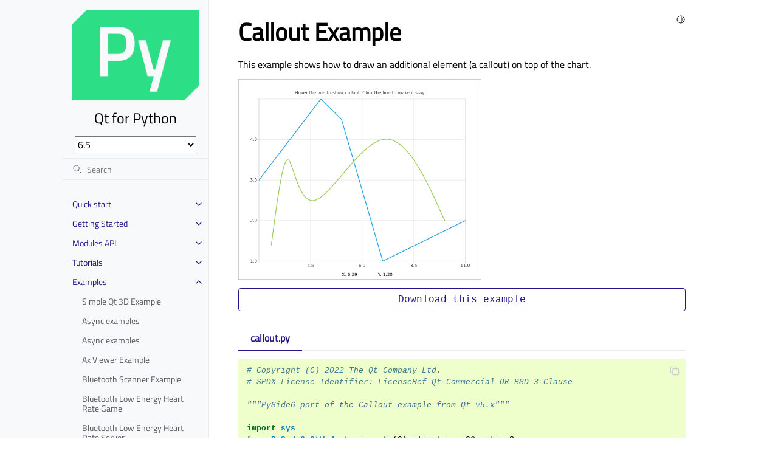

--- FILE ---
content_type: text/html
request_url: https://doc.qt.io/qtforpython-6.5/examples/example_charts_callout.html
body_size: 34625
content:
<!doctype html>
<html class="no-js" lang="en">
  <head><meta charset="utf-8"/>
    <meta name="viewport" content="width=device-width,initial-scale=1"/>
    <meta name="color-scheme" content="light dark"><meta name="generator" content="Docutils 0.19: https://docutils.sourceforge.io/" />
<link rel="search" title="Search" href="../search.html" /><link rel="next" title="Chart Themes Example" href="example_charts_chartthemes.html" /><link rel="prev" title="Bar Chart Example" href="example_charts_barchart.html" />

    <!-- Generated with Sphinx 5.3.0 and Furo 2023.03.27 -->
        <title>Callout Example - Qt for Python</title>
      <link rel="stylesheet" type="text/css" href="../_static/pygments.css" />
    <link rel="stylesheet" type="text/css" href="../_static/styles/furo.css?digest=fad236701ea90a88636c2a8c73b44ae642ed2a53" />
    <link rel="stylesheet" type="text/css" href="../_static/graphviz.css" />
    <link rel="stylesheet" type="text/css" href="../_static/copybutton.css" />
    <link rel="stylesheet" type="text/css" href="../_static/design-style.1e8bd061cd6da7fc9cf755528e8ffc24.min.css" />
    <link rel="stylesheet" type="text/css" href="../_static/styles/furo-extensions.css?digest=30d1aed668e5c3a91c3e3bf6a60b675221979f0e" />
    <link rel="stylesheet" type="text/css" href="../_static/css/qt_font.css" />
    <link rel="stylesheet" type="text/css" href="../_static/css/qt_style.css" />
    
    


<style>
  body {
    --color-code-background: #eeffcc;
  --color-code-foreground: black;
  --color-brand-primary: #27138b;
  --color-brand-content: #27138b;
  --color-admonition-title--important: #27138b;
  --font-stack: 'Titillium Web', sans-serif;
  
  }
  @media not print {
    body[data-theme="dark"] {
      --color-code-background: #272822;
  --color-code-foreground: #f8f8f2;
  --color-brand-primary: #2cde85;
  --color-brand-content: #2cde85;
  --color-admonition-title--important: #2cde85;
  --color-admonition-title-background--important: #474b53;
  --font-stack: 'Titillium Web', sans-serif;
  
    }
    @media (prefers-color-scheme: dark) {
      body:not([data-theme="light"]) {
        --color-code-background: #272822;
  --color-code-foreground: #f8f8f2;
  --color-brand-primary: #2cde85;
  --color-brand-content: #2cde85;
  --color-admonition-title--important: #2cde85;
  --color-admonition-title-background--important: #474b53;
  --font-stack: 'Titillium Web', sans-serif;
  
      }
    }
  }
</style></head>
  <body>
    
    <script>
      document.body.dataset.theme = localStorage.getItem("theme") || "auto";
    </script>
    

<svg xmlns="http://www.w3.org/2000/svg" style="display: none;">
  <symbol id="svg-toc" viewBox="0 0 24 24">
    <title>Contents</title>
    <svg stroke="currentColor" fill="currentColor" stroke-width="0" viewBox="0 0 1024 1024">
      <path d="M408 442h480c4.4 0 8-3.6 8-8v-56c0-4.4-3.6-8-8-8H408c-4.4 0-8 3.6-8 8v56c0 4.4 3.6 8 8 8zm-8 204c0 4.4 3.6 8 8 8h480c4.4 0 8-3.6 8-8v-56c0-4.4-3.6-8-8-8H408c-4.4 0-8 3.6-8 8v56zm504-486H120c-4.4 0-8 3.6-8 8v56c0 4.4 3.6 8 8 8h784c4.4 0 8-3.6 8-8v-56c0-4.4-3.6-8-8-8zm0 632H120c-4.4 0-8 3.6-8 8v56c0 4.4 3.6 8 8 8h784c4.4 0 8-3.6 8-8v-56c0-4.4-3.6-8-8-8zM115.4 518.9L271.7 642c5.8 4.6 14.4.5 14.4-6.9V388.9c0-7.4-8.5-11.5-14.4-6.9L115.4 505.1a8.74 8.74 0 0 0 0 13.8z"/>
    </svg>
  </symbol>
  <symbol id="svg-menu" viewBox="0 0 24 24">
    <title>Menu</title>
    <svg xmlns="http://www.w3.org/2000/svg" viewBox="0 0 24 24" fill="none" stroke="currentColor"
      stroke-width="2" stroke-linecap="round" stroke-linejoin="round" class="feather-menu">
      <line x1="3" y1="12" x2="21" y2="12"></line>
      <line x1="3" y1="6" x2="21" y2="6"></line>
      <line x1="3" y1="18" x2="21" y2="18"></line>
    </svg>
  </symbol>
  <symbol id="svg-arrow-right" viewBox="0 0 24 24">
    <title>Expand</title>
    <svg xmlns="http://www.w3.org/2000/svg" viewBox="0 0 24 24" fill="none" stroke="currentColor"
      stroke-width="2" stroke-linecap="round" stroke-linejoin="round" class="feather-chevron-right">
      <polyline points="9 18 15 12 9 6"></polyline>
    </svg>
  </symbol>
  <symbol id="svg-sun" viewBox="0 0 24 24">
    <title>Light mode</title>
    <svg xmlns="http://www.w3.org/2000/svg" viewBox="0 0 24 24" fill="none" stroke="currentColor"
      stroke-width="1.5" stroke-linecap="round" stroke-linejoin="round" class="feather-sun">
      <circle cx="12" cy="12" r="5"></circle>
      <line x1="12" y1="1" x2="12" y2="3"></line>
      <line x1="12" y1="21" x2="12" y2="23"></line>
      <line x1="4.22" y1="4.22" x2="5.64" y2="5.64"></line>
      <line x1="18.36" y1="18.36" x2="19.78" y2="19.78"></line>
      <line x1="1" y1="12" x2="3" y2="12"></line>
      <line x1="21" y1="12" x2="23" y2="12"></line>
      <line x1="4.22" y1="19.78" x2="5.64" y2="18.36"></line>
      <line x1="18.36" y1="5.64" x2="19.78" y2="4.22"></line>
    </svg>
  </symbol>
  <symbol id="svg-moon" viewBox="0 0 24 24">
    <title>Dark mode</title>
    <svg xmlns="http://www.w3.org/2000/svg" viewBox="0 0 24 24" fill="none" stroke="currentColor"
      stroke-width="1.5" stroke-linecap="round" stroke-linejoin="round" class="icon-tabler-moon">
      <path stroke="none" d="M0 0h24v24H0z" fill="none" />
      <path d="M12 3c.132 0 .263 0 .393 0a7.5 7.5 0 0 0 7.92 12.446a9 9 0 1 1 -8.313 -12.454z" />
    </svg>
  </symbol>
  <symbol id="svg-sun-half" viewBox="0 0 24 24">
    <title>Auto light/dark mode</title>
    <svg xmlns="http://www.w3.org/2000/svg" viewBox="0 0 24 24" fill="none" stroke="currentColor"
      stroke-width="1.5" stroke-linecap="round" stroke-linejoin="round" class="icon-tabler-shadow">
      <path stroke="none" d="M0 0h24v24H0z" fill="none"/>
      <circle cx="12" cy="12" r="9" />
      <path d="M13 12h5" />
      <path d="M13 15h4" />
      <path d="M13 18h1" />
      <path d="M13 9h4" />
      <path d="M13 6h1" />
    </svg>
  </symbol>
</svg>

<input type="checkbox" class="sidebar-toggle" name="__navigation" id="__navigation">
<input type="checkbox" class="sidebar-toggle" name="__toc" id="__toc">
<label class="overlay sidebar-overlay" for="__navigation">
  <div class="visually-hidden">Hide navigation sidebar</div>
</label>
<label class="overlay toc-overlay" for="__toc">
  <div class="visually-hidden">Hide table of contents sidebar</div>
</label>



<div class="page">
  <header class="mobile-header">
    <div class="header-left">
      <label class="nav-overlay-icon" for="__navigation">
        <div class="visually-hidden">Toggle site navigation sidebar</div>
        <i class="icon"><svg><use href="#svg-menu"></use></svg></i>
      </label>
    </div>
    <div class="header-center">
      <a href="../index.html"><div class="brand">Qt for Python</div></a>
    </div>
    <div class="header-right">
      <div class="theme-toggle-container theme-toggle-header">
        <button class="theme-toggle">
          <div class="visually-hidden">Toggle Light / Dark / Auto color theme</div>
          <svg class="theme-icon-when-auto"><use href="#svg-sun-half"></use></svg>
          <svg class="theme-icon-when-dark"><use href="#svg-moon"></use></svg>
          <svg class="theme-icon-when-light"><use href="#svg-sun"></use></svg>
        </button>
      </div>
      <label class="toc-overlay-icon toc-header-icon no-toc" for="__toc">
        <div class="visually-hidden">Toggle table of contents sidebar</div>
        <i class="icon"><svg><use href="#svg-toc"></use></svg></i>
      </label>
    </div>
  </header>
  <aside class="sidebar-drawer">
    <div class="sidebar-container">
      
      <div class="sidebar-sticky"><a class="sidebar-brand centered" href="../index.html">
  
  <div class="sidebar-logo-container">
    <img class="sidebar-logo" src="../_static/qtforpython.png" alt="Logo"/>
  </div>
  
  <span class="sidebar-brand-text">Qt for Python</span>
  
</a><select id="qds-vdropdown" style="visibility:hidden;margin:0px 20px;"></select>
<form class="sidebar-search-container" method="get" action="../search.html" role="search">
  <input class="sidebar-search" placeholder="Search" name="q" aria-label="Search">
  <input type="hidden" name="check_keywords" value="yes">
  <input type="hidden" name="area" value="default">
</form>
<div id="searchbox"></div><div class="sidebar-scroll"><div class="sidebar-tree">
  <ul class="current">
<li class="toctree-l1 has-children"><a class="reference internal" href="../quickstart.html">Quick start</a><input class="toctree-checkbox" id="toctree-checkbox-1" name="toctree-checkbox-1" role="switch" type="checkbox"/><label for="toctree-checkbox-1"><div class="visually-hidden">Toggle child pages in navigation</div><i class="icon"><svg><use href="#svg-arrow-right"></use></svg></i></label><ul>
<li class="toctree-l2"><a class="reference internal" href="../faq/whatisqt.html">Qt, QML, Widgets…What Is The Difference?</a></li>
<li class="toctree-l2"><a class="reference internal" href="../faq/whichide.html">Which IDEs Are Compatible?</a></li>
<li class="toctree-l2"><a class="reference internal" href="../faq/whatisshiboken.html">Binding Generation: What Is Shiboken?</a></li>
<li class="toctree-l2"><a class="reference internal" href="../faq/typesoffiles.html">File Types</a></li>
<li class="toctree-l2"><a class="reference internal" href="../faq/distribution.html">Distributing Your Application to Other Systems/Platforms</a></li>
<li class="toctree-l2"><a class="reference internal" href="../faq/whyqtforpython.html">Why Qt for Python?</a></li>
</ul>
</li>
<li class="toctree-l1 has-children"><a class="reference internal" href="../gettingstarted/index.html">Getting Started</a><input class="toctree-checkbox" id="toctree-checkbox-2" name="toctree-checkbox-2" role="switch" type="checkbox"/><label for="toctree-checkbox-2"><div class="visually-hidden">Toggle child pages in navigation</div><i class="icon"><svg><use href="#svg-arrow-right"></use></svg></i></label><ul>
<li class="toctree-l2"><a class="reference internal" href="../gettingstarted/linux.html">Getting Started on Linux</a></li>
<li class="toctree-l2"><a class="reference internal" href="../gettingstarted/macOS.html">Getting Started on macOS</a></li>
<li class="toctree-l2"><a class="reference internal" href="../gettingstarted/windows.html">Getting Started on Windows</a></li>
<li class="toctree-l2"><a class="reference internal" href="../gettingstarted/package_details.html">Package Details</a></li>
<li class="toctree-l2"><a class="reference internal" href="../gettingstarted/porting_from2.html">Porting Applications from PySide2 to PySide6</a></li>
</ul>
</li>
<li class="toctree-l1 has-children"><a class="reference internal" href="../api.html">Modules API</a><input class="toctree-checkbox" id="toctree-checkbox-3" name="toctree-checkbox-3" role="switch" type="checkbox"/><label for="toctree-checkbox-3"><div class="visually-hidden">Toggle child pages in navigation</div><i class="icon"><svg><use href="#svg-arrow-right"></use></svg></i></label><ul>
<li class="toctree-l2 has-children"><a class="reference internal" href="../modules.html">Qt Modules Supported by Qt for Python</a><input class="toctree-checkbox" id="toctree-checkbox-4" name="toctree-checkbox-4" role="switch" type="checkbox"/><label for="toctree-checkbox-4"><div class="visually-hidden">Toggle child pages in navigation</div><i class="icon"><svg><use href="#svg-arrow-right"></use></svg></i></label><ul>
<li class="toctree-l3 has-children"><a class="reference internal" href="../PySide6/Qt3DAnimation/index.html">PySide6.Qt3DAnimation</a><input class="toctree-checkbox" id="toctree-checkbox-5" name="toctree-checkbox-5" role="switch" type="checkbox"/><label for="toctree-checkbox-5"><div class="visually-hidden">Toggle child pages in navigation</div><i class="icon"><svg><use href="#svg-arrow-right"></use></svg></i></label><ul>
<li class="toctree-l4"><a class="reference internal" href="../PySide6/Qt3DAnimation/QAbstractAnimation.html">QAbstractAnimation</a></li>
<li class="toctree-l4"><a class="reference internal" href="../PySide6/Qt3DAnimation/QAbstractAnimationClip.html">QAbstractAnimationClip</a></li>
<li class="toctree-l4"><a class="reference internal" href="../PySide6/Qt3DAnimation/QAbstractChannelMapping.html">QAbstractChannelMapping</a></li>
<li class="toctree-l4"><a class="reference internal" href="../PySide6/Qt3DAnimation/QAbstractClipAnimator.html">QAbstractClipAnimator</a></li>
<li class="toctree-l4"><a class="reference internal" href="../PySide6/Qt3DAnimation/QAbstractClipBlendNode.html">QAbstractClipBlendNode</a></li>
<li class="toctree-l4"><a class="reference internal" href="../PySide6/Qt3DAnimation/QAdditiveClipBlend.html">QAdditiveClipBlend</a></li>
<li class="toctree-l4"><a class="reference internal" href="../PySide6/Qt3DAnimation/QAnimationAspect.html">QAnimationAspect</a></li>
<li class="toctree-l4"><a class="reference internal" href="../PySide6/Qt3DAnimation/QAnimationCallback.html">QAnimationCallback</a></li>
<li class="toctree-l4"><a class="reference internal" href="../PySide6/Qt3DAnimation/QAnimationClip.html">QAnimationClip</a></li>
<li class="toctree-l4"><a class="reference internal" href="../PySide6/Qt3DAnimation/QAnimationClipData.html">QAnimationClipData</a></li>
<li class="toctree-l4"><a class="reference internal" href="../PySide6/Qt3DAnimation/QAnimationClipLoader.html">QAnimationClipLoader</a></li>
<li class="toctree-l4"><a class="reference internal" href="../PySide6/Qt3DAnimation/QAnimationController.html">QAnimationController</a></li>
<li class="toctree-l4"><a class="reference internal" href="../PySide6/Qt3DAnimation/QAnimationGroup.html">QAnimationGroup</a></li>
<li class="toctree-l4"><a class="reference internal" href="../PySide6/Qt3DAnimation/QBlendedClipAnimator.html">QBlendedClipAnimator</a></li>
<li class="toctree-l4"><a class="reference internal" href="../PySide6/Qt3DAnimation/QChannel.html">QChannel</a></li>
<li class="toctree-l4"><a class="reference internal" href="../PySide6/Qt3DAnimation/QChannelComponent.html">QChannelComponent</a></li>
<li class="toctree-l4"><a class="reference internal" href="../PySide6/Qt3DAnimation/QChannelMapper.html">QChannelMapper</a></li>
<li class="toctree-l4"><a class="reference internal" href="../PySide6/Qt3DAnimation/QChannelMapping.html">QChannelMapping</a></li>
<li class="toctree-l4"><a class="reference internal" href="../PySide6/Qt3DAnimation/QClipAnimator.html">QClipAnimator</a></li>
<li class="toctree-l4"><a class="reference internal" href="../PySide6/Qt3DAnimation/QClipBlendValue.html">QClipBlendValue</a></li>
<li class="toctree-l4"><a class="reference internal" href="../PySide6/Qt3DAnimation/QClock.html">QClock</a></li>
<li class="toctree-l4"><a class="reference internal" href="../PySide6/Qt3DAnimation/QKeyFrame.html">QKeyFrame</a></li>
<li class="toctree-l4"><a class="reference internal" href="../PySide6/Qt3DAnimation/QKeyframeAnimation.html">QKeyframeAnimation</a></li>
<li class="toctree-l4"><a class="reference internal" href="../PySide6/Qt3DAnimation/QLerpClipBlend.html">QLerpClipBlend</a></li>
<li class="toctree-l4"><a class="reference internal" href="../PySide6/Qt3DAnimation/QMorphTarget.html">QMorphTarget</a></li>
<li class="toctree-l4"><a class="reference internal" href="../PySide6/Qt3DAnimation/QMorphingAnimation.html">QMorphingAnimation</a></li>
<li class="toctree-l4"><a class="reference internal" href="../PySide6/Qt3DAnimation/QSkeletonMapping.html">QSkeletonMapping</a></li>
<li class="toctree-l4"><a class="reference internal" href="../PySide6/Qt3DAnimation/QVertexBlendAnimation.html">QVertexBlendAnimation</a></li>
<li class="toctree-l4"><a class="reference internal" href="../PySide6/Qt3DAnimation/Qt3DAnimation.html">Qt3DAnimation</a></li>
</ul>
</li>
<li class="toctree-l3 has-children"><a class="reference internal" href="../PySide6/Qt3DCore/index.html">PySide6.Qt3DCore</a><input class="toctree-checkbox" id="toctree-checkbox-6" name="toctree-checkbox-6" role="switch" type="checkbox"/><label for="toctree-checkbox-6"><div class="visually-hidden">Toggle child pages in navigation</div><i class="icon"><svg><use href="#svg-arrow-right"></use></svg></i></label><ul>
<li class="toctree-l4"><a class="reference internal" href="../PySide6/Qt3DCore/QAbstractAspect.html">QAbstractAspect</a></li>
<li class="toctree-l4"><a class="reference internal" href="../PySide6/Qt3DCore/QAbstractFunctor.html">QAbstractFunctor</a></li>
<li class="toctree-l4"><a class="reference internal" href="../PySide6/Qt3DCore/QAbstractSkeleton.html">QAbstractSkeleton</a></li>
<li class="toctree-l4"><a class="reference internal" href="../PySide6/Qt3DCore/QArmature.html">QArmature</a></li>
<li class="toctree-l4"><a class="reference internal" href="../PySide6/Qt3DCore/QAspectEngine.html">QAspectEngine</a></li>
<li class="toctree-l4"><a class="reference internal" href="../PySide6/Qt3DCore/QAspectJob.html">QAspectJob</a></li>
<li class="toctree-l4"><a class="reference internal" href="../PySide6/Qt3DCore/QAttribute.html">QAttribute</a></li>
<li class="toctree-l4"><a class="reference internal" href="../PySide6/Qt3DCore/QBackendNode.html">QBackendNode</a></li>
<li class="toctree-l4"><a class="reference internal" href="../PySide6/Qt3DCore/QBackendNodeMapper.html">QBackendNodeMapper</a></li>
<li class="toctree-l4"><a class="reference internal" href="../PySide6/Qt3DCore/QBoundingVolume.html">QBoundingVolume</a></li>
<li class="toctree-l4"><a class="reference internal" href="../PySide6/Qt3DCore/QBuffer.html">QBuffer</a></li>
<li class="toctree-l4"><a class="reference internal" href="../PySide6/Qt3DCore/QComponent.html">QComponent</a></li>
<li class="toctree-l4"><a class="reference internal" href="../PySide6/Qt3DCore/QCoreSettings.html">QCoreSettings</a></li>
<li class="toctree-l4"><a class="reference internal" href="../PySide6/Qt3DCore/QEntity.html">QEntity</a></li>
<li class="toctree-l4"><a class="reference internal" href="../PySide6/Qt3DCore/QGeometry.html">QGeometry</a></li>
<li class="toctree-l4"><a class="reference internal" href="../PySide6/Qt3DCore/QGeometryView.html">QGeometryView</a></li>
<li class="toctree-l4"><a class="reference internal" href="../PySide6/Qt3DCore/QJoint.html">QJoint</a></li>
<li class="toctree-l4"><a class="reference internal" href="../PySide6/Qt3DCore/QNode.html">QNode</a></li>
<li class="toctree-l4"><a class="reference internal" href="../PySide6/Qt3DCore/QNodeId.html">QNodeId</a></li>
<li class="toctree-l4"><a class="reference internal" href="../PySide6/Qt3DCore/QNodeIdTypePair.html">QNodeIdTypePair</a></li>
<li class="toctree-l4"><a class="reference internal" href="../PySide6/Qt3DCore/QSkeleton.html">QSkeleton</a></li>
<li class="toctree-l4"><a class="reference internal" href="../PySide6/Qt3DCore/QSkeletonLoader.html">QSkeletonLoader</a></li>
<li class="toctree-l4"><a class="reference internal" href="../PySide6/Qt3DCore/QTransform.html">QTransform</a></li>
<li class="toctree-l4"><a class="reference internal" href="../PySide6/Qt3DCore/Qt3DCore.html">Qt3DCore</a></li>
</ul>
</li>
<li class="toctree-l3 has-children"><a class="reference internal" href="../PySide6/Qt3DExtras/index.html">PySide6.Qt3DExtras</a><input class="toctree-checkbox" id="toctree-checkbox-7" name="toctree-checkbox-7" role="switch" type="checkbox"/><label for="toctree-checkbox-7"><div class="visually-hidden">Toggle child pages in navigation</div><i class="icon"><svg><use href="#svg-arrow-right"></use></svg></i></label><ul>
<li class="toctree-l4"><a class="reference internal" href="../PySide6/Qt3DExtras/InputState.html">InputState</a></li>
<li class="toctree-l4"><a class="reference internal" href="../PySide6/Qt3DExtras/QAbstractCameraController.html">QAbstractCameraController</a></li>
<li class="toctree-l4"><a class="reference internal" href="../PySide6/Qt3DExtras/QAbstractSpriteSheet.html">QAbstractSpriteSheet</a></li>
<li class="toctree-l4"><a class="reference internal" href="../PySide6/Qt3DExtras/QConeGeometry.html">QConeGeometry</a></li>
<li class="toctree-l4"><a class="reference internal" href="../PySide6/Qt3DExtras/QConeGeometryView.html">QConeGeometryView</a></li>
<li class="toctree-l4"><a class="reference internal" href="../PySide6/Qt3DExtras/QConeMesh.html">QConeMesh</a></li>
<li class="toctree-l4"><a class="reference internal" href="../PySide6/Qt3DExtras/QCuboidGeometry.html">QCuboidGeometry</a></li>
<li class="toctree-l4"><a class="reference internal" href="../PySide6/Qt3DExtras/QCuboidGeometryView.html">QCuboidGeometryView</a></li>
<li class="toctree-l4"><a class="reference internal" href="../PySide6/Qt3DExtras/QCuboidMesh.html">QCuboidMesh</a></li>
<li class="toctree-l4"><a class="reference internal" href="../PySide6/Qt3DExtras/QCylinderGeometry.html">QCylinderGeometry</a></li>
<li class="toctree-l4"><a class="reference internal" href="../PySide6/Qt3DExtras/QCylinderGeometryView.html">QCylinderGeometryView</a></li>
<li class="toctree-l4"><a class="reference internal" href="../PySide6/Qt3DExtras/QCylinderMesh.html">QCylinderMesh</a></li>
<li class="toctree-l4"><a class="reference internal" href="../PySide6/Qt3DExtras/QDiffuseMapMaterial.html">QDiffuseMapMaterial</a></li>
<li class="toctree-l4"><a class="reference internal" href="../PySide6/Qt3DExtras/QDiffuseSpecularMapMaterial.html">QDiffuseSpecularMapMaterial</a></li>
<li class="toctree-l4"><a class="reference internal" href="../PySide6/Qt3DExtras/QDiffuseSpecularMaterial.html">QDiffuseSpecularMaterial</a></li>
<li class="toctree-l4"><a class="reference internal" href="../PySide6/Qt3DExtras/QExtrudedTextGeometry.html">QExtrudedTextGeometry</a></li>
<li class="toctree-l4"><a class="reference internal" href="../PySide6/Qt3DExtras/QExtrudedTextMesh.html">QExtrudedTextMesh</a></li>
<li class="toctree-l4"><a class="reference internal" href="../PySide6/Qt3DExtras/QFirstPersonCameraController.html">QFirstPersonCameraController</a></li>
<li class="toctree-l4"><a class="reference internal" href="../PySide6/Qt3DExtras/QForwardRenderer.html">QForwardRenderer</a></li>
<li class="toctree-l4"><a class="reference internal" href="../PySide6/Qt3DExtras/QGoochMaterial.html">QGoochMaterial</a></li>
<li class="toctree-l4"><a class="reference internal" href="../PySide6/Qt3DExtras/QMetalRoughMaterial.html">QMetalRoughMaterial</a></li>
<li class="toctree-l4"><a class="reference internal" href="../PySide6/Qt3DExtras/QMorphPhongMaterial.html">QMorphPhongMaterial</a></li>
<li class="toctree-l4"><a class="reference internal" href="../PySide6/Qt3DExtras/QNormalDiffuseMapAlphaMaterial.html">QNormalDiffuseMapAlphaMaterial</a></li>
<li class="toctree-l4"><a class="reference internal" href="../PySide6/Qt3DExtras/QNormalDiffuseMapMaterial.html">QNormalDiffuseMapMaterial</a></li>
<li class="toctree-l4"><a class="reference internal" href="../PySide6/Qt3DExtras/QNormalDiffuseSpecularMapMaterial.html">QNormalDiffuseSpecularMapMaterial</a></li>
<li class="toctree-l4"><a class="reference internal" href="../PySide6/Qt3DExtras/QOrbitCameraController.html">QOrbitCameraController</a></li>
<li class="toctree-l4"><a class="reference internal" href="../PySide6/Qt3DExtras/QPerVertexColorMaterial.html">QPerVertexColorMaterial</a></li>
<li class="toctree-l4"><a class="reference internal" href="../PySide6/Qt3DExtras/QPhongAlphaMaterial.html">QPhongAlphaMaterial</a></li>
<li class="toctree-l4"><a class="reference internal" href="../PySide6/Qt3DExtras/QPhongMaterial.html">QPhongMaterial</a></li>
<li class="toctree-l4"><a class="reference internal" href="../PySide6/Qt3DExtras/QPlaneGeometry.html">QPlaneGeometry</a></li>
<li class="toctree-l4"><a class="reference internal" href="../PySide6/Qt3DExtras/QPlaneGeometryView.html">QPlaneGeometryView</a></li>
<li class="toctree-l4"><a class="reference internal" href="../PySide6/Qt3DExtras/QPlaneMesh.html">QPlaneMesh</a></li>
<li class="toctree-l4"><a class="reference internal" href="../PySide6/Qt3DExtras/QSkyboxEntity.html">QSkyboxEntity</a></li>
<li class="toctree-l4"><a class="reference internal" href="../PySide6/Qt3DExtras/QSphereGeometry.html">QSphereGeometry</a></li>
<li class="toctree-l4"><a class="reference internal" href="../PySide6/Qt3DExtras/QSphereGeometryView.html">QSphereGeometryView</a></li>
<li class="toctree-l4"><a class="reference internal" href="../PySide6/Qt3DExtras/QSphereMesh.html">QSphereMesh</a></li>
<li class="toctree-l4"><a class="reference internal" href="../PySide6/Qt3DExtras/QSpriteGrid.html">QSpriteGrid</a></li>
<li class="toctree-l4"><a class="reference internal" href="../PySide6/Qt3DExtras/QSpriteSheet.html">QSpriteSheet</a></li>
<li class="toctree-l4"><a class="reference internal" href="../PySide6/Qt3DExtras/QSpriteSheetItem.html">QSpriteSheetItem</a></li>
<li class="toctree-l4"><a class="reference internal" href="../PySide6/Qt3DExtras/QText2DEntity.html">QText2DEntity</a></li>
<li class="toctree-l4"><a class="reference internal" href="../PySide6/Qt3DExtras/QTextureMaterial.html">QTextureMaterial</a></li>
<li class="toctree-l4"><a class="reference internal" href="../PySide6/Qt3DExtras/QTorusGeometry.html">QTorusGeometry</a></li>
<li class="toctree-l4"><a class="reference internal" href="../PySide6/Qt3DExtras/QTorusGeometryView.html">QTorusGeometryView</a></li>
<li class="toctree-l4"><a class="reference internal" href="../PySide6/Qt3DExtras/QTorusMesh.html">QTorusMesh</a></li>
<li class="toctree-l4"><a class="reference internal" href="../PySide6/Qt3DExtras/Qt3DExtras.html">Qt3DExtras</a></li>
<li class="toctree-l4"><a class="reference internal" href="../PySide6/Qt3DExtras/Qt3DWindow.html">Qt3DWindow</a></li>
</ul>
</li>
<li class="toctree-l3 has-children"><a class="reference internal" href="../PySide6/Qt3DInput/index.html">PySide6.Qt3DInput</a><input class="toctree-checkbox" id="toctree-checkbox-8" name="toctree-checkbox-8" role="switch" type="checkbox"/><label for="toctree-checkbox-8"><div class="visually-hidden">Toggle child pages in navigation</div><i class="icon"><svg><use href="#svg-arrow-right"></use></svg></i></label><ul>
<li class="toctree-l4"><a class="reference internal" href="../PySide6/Qt3DInput/QAbstractActionInput.html">QAbstractActionInput</a></li>
<li class="toctree-l4"><a class="reference internal" href="../PySide6/Qt3DInput/QAbstractAxisInput.html">QAbstractAxisInput</a></li>
<li class="toctree-l4"><a class="reference internal" href="../PySide6/Qt3DInput/QAbstractPhysicalDevice.html">QAbstractPhysicalDevice</a></li>
<li class="toctree-l4"><a class="reference internal" href="../PySide6/Qt3DInput/QAction.html">QAction</a></li>
<li class="toctree-l4"><a class="reference internal" href="../PySide6/Qt3DInput/QActionInput.html">QActionInput</a></li>
<li class="toctree-l4"><a class="reference internal" href="../PySide6/Qt3DInput/QAnalogAxisInput.html">QAnalogAxisInput</a></li>
<li class="toctree-l4"><a class="reference internal" href="../PySide6/Qt3DInput/QAxis.html">QAxis</a></li>
<li class="toctree-l4"><a class="reference internal" href="../PySide6/Qt3DInput/QAxisAccumulator.html">QAxisAccumulator</a></li>
<li class="toctree-l4"><a class="reference internal" href="../PySide6/Qt3DInput/QAxisSetting.html">QAxisSetting</a></li>
<li class="toctree-l4"><a class="reference internal" href="../PySide6/Qt3DInput/QButtonAxisInput.html">QButtonAxisInput</a></li>
<li class="toctree-l4"><a class="reference internal" href="../PySide6/Qt3DInput/QInputAspect.html">QInputAspect</a></li>
<li class="toctree-l4"><a class="reference internal" href="../PySide6/Qt3DInput/QInputChord.html">QInputChord</a></li>
<li class="toctree-l4"><a class="reference internal" href="../PySide6/Qt3DInput/QInputSequence.html">QInputSequence</a></li>
<li class="toctree-l4"><a class="reference internal" href="../PySide6/Qt3DInput/QInputSettings.html">QInputSettings</a></li>
<li class="toctree-l4"><a class="reference internal" href="../PySide6/Qt3DInput/QKeyEvent.html">QKeyEvent</a></li>
<li class="toctree-l4"><a class="reference internal" href="../PySide6/Qt3DInput/QKeyboardDevice.html">QKeyboardDevice</a></li>
<li class="toctree-l4"><a class="reference internal" href="../PySide6/Qt3DInput/QKeyboardHandler.html">QKeyboardHandler</a></li>
<li class="toctree-l4"><a class="reference internal" href="../PySide6/Qt3DInput/QLogicalDevice.html">QLogicalDevice</a></li>
<li class="toctree-l4"><a class="reference internal" href="../PySide6/Qt3DInput/QMouseDevice.html">QMouseDevice</a></li>
<li class="toctree-l4"><a class="reference internal" href="../PySide6/Qt3DInput/QMouseEvent.html">QMouseEvent</a></li>
<li class="toctree-l4"><a class="reference internal" href="../PySide6/Qt3DInput/QMouseHandler.html">QMouseHandler</a></li>
<li class="toctree-l4"><a class="reference internal" href="../PySide6/Qt3DInput/QWheelEvent.html">QWheelEvent</a></li>
<li class="toctree-l4"><a class="reference internal" href="../PySide6/Qt3DInput/Qt3DInput.html">Qt3DInput</a></li>
</ul>
</li>
<li class="toctree-l3 has-children"><a class="reference internal" href="../PySide6/Qt3DLogic/index.html">PySide6.Qt3DLogic</a><input class="toctree-checkbox" id="toctree-checkbox-9" name="toctree-checkbox-9" role="switch" type="checkbox"/><label for="toctree-checkbox-9"><div class="visually-hidden">Toggle child pages in navigation</div><i class="icon"><svg><use href="#svg-arrow-right"></use></svg></i></label><ul>
<li class="toctree-l4"><a class="reference internal" href="../PySide6/Qt3DLogic/QFrameAction.html">QFrameAction</a></li>
<li class="toctree-l4"><a class="reference internal" href="../PySide6/Qt3DLogic/QLogicAspect.html">QLogicAspect</a></li>
<li class="toctree-l4"><a class="reference internal" href="../PySide6/Qt3DLogic/Qt3DLogic.html">Qt3DLogic</a></li>
</ul>
</li>
<li class="toctree-l3 has-children"><a class="reference internal" href="../PySide6/Qt3DRender/index.html">PySide6.Qt3DRender</a><input class="toctree-checkbox" id="toctree-checkbox-10" name="toctree-checkbox-10" role="switch" type="checkbox"/><label for="toctree-checkbox-10"><div class="visually-hidden">Toggle child pages in navigation</div><i class="icon"><svg><use href="#svg-arrow-right"></use></svg></i></label><ul>
<li class="toctree-l4"><a class="reference internal" href="../PySide6/Qt3DRender/PropertyReaderInterface.html">PropertyReaderInterface</a></li>
<li class="toctree-l4"><a class="reference internal" href="../PySide6/Qt3DRender/QAbstractLight.html">QAbstractLight</a></li>
<li class="toctree-l4"><a class="reference internal" href="../PySide6/Qt3DRender/QAbstractRayCaster.html">QAbstractRayCaster</a></li>
<li class="toctree-l4"><a class="reference internal" href="../PySide6/Qt3DRender/QAbstractTexture.html">QAbstractTexture</a></li>
<li class="toctree-l4"><a class="reference internal" href="../PySide6/Qt3DRender/QAbstractTextureImage.html">QAbstractTextureImage</a></li>
<li class="toctree-l4"><a class="reference internal" href="../PySide6/Qt3DRender/QAlphaCoverage.html">QAlphaCoverage</a></li>
<li class="toctree-l4"><a class="reference internal" href="../PySide6/Qt3DRender/QAlphaTest.html">QAlphaTest</a></li>
<li class="toctree-l4"><a class="reference internal" href="../PySide6/Qt3DRender/QBlendEquation.html">QBlendEquation</a></li>
<li class="toctree-l4"><a class="reference internal" href="../PySide6/Qt3DRender/QBlendEquationArguments.html">QBlendEquationArguments</a></li>
<li class="toctree-l4"><a class="reference internal" href="../PySide6/Qt3DRender/QBlitFramebuffer.html">QBlitFramebuffer</a></li>
<li class="toctree-l4"><a class="reference internal" href="../PySide6/Qt3DRender/QBufferCapture.html">QBufferCapture</a></li>
<li class="toctree-l4"><a class="reference internal" href="../PySide6/Qt3DRender/QCamera.html">QCamera</a></li>
<li class="toctree-l4"><a class="reference internal" href="../PySide6/Qt3DRender/QCameraLens.html">QCameraLens</a></li>
<li class="toctree-l4"><a class="reference internal" href="../PySide6/Qt3DRender/QCameraSelector.html">QCameraSelector</a></li>
<li class="toctree-l4"><a class="reference internal" href="../PySide6/Qt3DRender/QClearBuffers.html">QClearBuffers</a></li>
<li class="toctree-l4"><a class="reference internal" href="../PySide6/Qt3DRender/QClipPlane.html">QClipPlane</a></li>
<li class="toctree-l4"><a class="reference internal" href="../PySide6/Qt3DRender/QColorMask.html">QColorMask</a></li>
<li class="toctree-l4"><a class="reference internal" href="../PySide6/Qt3DRender/QComputeCommand.html">QComputeCommand</a></li>
<li class="toctree-l4"><a class="reference internal" href="../PySide6/Qt3DRender/QCullFace.html">QCullFace</a></li>
<li class="toctree-l4"><a class="reference internal" href="../PySide6/Qt3DRender/QDepthRange.html">QDepthRange</a></li>
<li class="toctree-l4"><a class="reference internal" href="../PySide6/Qt3DRender/QDepthTest.html">QDepthTest</a></li>
<li class="toctree-l4"><a class="reference internal" href="../PySide6/Qt3DRender/QDirectionalLight.html">QDirectionalLight</a></li>
<li class="toctree-l4"><a class="reference internal" href="../PySide6/Qt3DRender/QDispatchCompute.html">QDispatchCompute</a></li>
<li class="toctree-l4"><a class="reference internal" href="../PySide6/Qt3DRender/QDithering.html">QDithering</a></li>
<li class="toctree-l4"><a class="reference internal" href="../PySide6/Qt3DRender/QEffect.html">QEffect</a></li>
<li class="toctree-l4"><a class="reference internal" href="../PySide6/Qt3DRender/QEnvironmentLight.html">QEnvironmentLight</a></li>
<li class="toctree-l4"><a class="reference internal" href="../PySide6/Qt3DRender/QFilterKey.html">QFilterKey</a></li>
<li class="toctree-l4"><a class="reference internal" href="../PySide6/Qt3DRender/QFrameGraphNode.html">QFrameGraphNode</a></li>
<li class="toctree-l4"><a class="reference internal" href="../PySide6/Qt3DRender/QFrontFace.html">QFrontFace</a></li>
<li class="toctree-l4"><a class="reference internal" href="../PySide6/Qt3DRender/QFrustumCulling.html">QFrustumCulling</a></li>
<li class="toctree-l4"><a class="reference internal" href="../PySide6/Qt3DRender/QGeometryRenderer.html">QGeometryRenderer</a></li>
<li class="toctree-l4"><a class="reference internal" href="../PySide6/Qt3DRender/QGraphicsApiFilter.html">QGraphicsApiFilter</a></li>
<li class="toctree-l4"><a class="reference internal" href="../PySide6/Qt3DRender/QLayer.html">QLayer</a></li>
<li class="toctree-l4"><a class="reference internal" href="../PySide6/Qt3DRender/QLayerFilter.html">QLayerFilter</a></li>
<li class="toctree-l4"><a class="reference internal" href="../PySide6/Qt3DRender/QLevelOfDetail.html">QLevelOfDetail</a></li>
<li class="toctree-l4"><a class="reference internal" href="../PySide6/Qt3DRender/QLevelOfDetailBoundingSphere.html">QLevelOfDetailBoundingSphere</a></li>
<li class="toctree-l4"><a class="reference internal" href="../PySide6/Qt3DRender/QLevelOfDetailSwitch.html">QLevelOfDetailSwitch</a></li>
<li class="toctree-l4"><a class="reference internal" href="../PySide6/Qt3DRender/QLineWidth.html">QLineWidth</a></li>
<li class="toctree-l4"><a class="reference internal" href="../PySide6/Qt3DRender/QMaterial.html">QMaterial</a></li>
<li class="toctree-l4"><a class="reference internal" href="../PySide6/Qt3DRender/QMemoryBarrier.html">QMemoryBarrier</a></li>
<li class="toctree-l4"><a class="reference internal" href="../PySide6/Qt3DRender/QMesh.html">QMesh</a></li>
<li class="toctree-l4"><a class="reference internal" href="../PySide6/Qt3DRender/QMultiSampleAntiAliasing.html">QMultiSampleAntiAliasing</a></li>
<li class="toctree-l4"><a class="reference internal" href="../PySide6/Qt3DRender/QNoDepthMask.html">QNoDepthMask</a></li>
<li class="toctree-l4"><a class="reference internal" href="../PySide6/Qt3DRender/QNoDraw.html">QNoDraw</a></li>
<li class="toctree-l4"><a class="reference internal" href="../PySide6/Qt3DRender/QNoPicking.html">QNoPicking</a></li>
<li class="toctree-l4"><a class="reference internal" href="../PySide6/Qt3DRender/QObjectPicker.html">QObjectPicker</a></li>
<li class="toctree-l4"><a class="reference internal" href="../PySide6/Qt3DRender/QPaintedTextureImage.html">QPaintedTextureImage</a></li>
<li class="toctree-l4"><a class="reference internal" href="../PySide6/Qt3DRender/QParameter.html">QParameter</a></li>
<li class="toctree-l4"><a class="reference internal" href="../PySide6/Qt3DRender/QPickEvent.html">QPickEvent</a></li>
<li class="toctree-l4"><a class="reference internal" href="../PySide6/Qt3DRender/QPickLineEvent.html">QPickLineEvent</a></li>
<li class="toctree-l4"><a class="reference internal" href="../PySide6/Qt3DRender/QPickPointEvent.html">QPickPointEvent</a></li>
<li class="toctree-l4"><a class="reference internal" href="../PySide6/Qt3DRender/QPickTriangleEvent.html">QPickTriangleEvent</a></li>
<li class="toctree-l4"><a class="reference internal" href="../PySide6/Qt3DRender/QPickingProxy.html">QPickingProxy</a></li>
<li class="toctree-l4"><a class="reference internal" href="../PySide6/Qt3DRender/QPickingSettings.html">QPickingSettings</a></li>
<li class="toctree-l4"><a class="reference internal" href="../PySide6/Qt3DRender/QPointLight.html">QPointLight</a></li>
<li class="toctree-l4"><a class="reference internal" href="../PySide6/Qt3DRender/QPointSize.html">QPointSize</a></li>
<li class="toctree-l4"><a class="reference internal" href="../PySide6/Qt3DRender/QPolygonOffset.html">QPolygonOffset</a></li>
<li class="toctree-l4"><a class="reference internal" href="../PySide6/Qt3DRender/QProximityFilter.html">QProximityFilter</a></li>
<li class="toctree-l4"><a class="reference internal" href="../PySide6/Qt3DRender/QRasterMode.html">QRasterMode</a></li>
<li class="toctree-l4"><a class="reference internal" href="../PySide6/Qt3DRender/QRayCaster.html">QRayCaster</a></li>
<li class="toctree-l4"><a class="reference internal" href="../PySide6/Qt3DRender/QRayCasterHit.html">QRayCasterHit</a></li>
<li class="toctree-l4"><a class="reference internal" href="../PySide6/Qt3DRender/QRenderAspect.html">QRenderAspect</a></li>
<li class="toctree-l4"><a class="reference internal" href="../PySide6/Qt3DRender/QRenderCapabilities.html">QRenderCapabilities</a></li>
<li class="toctree-l4"><a class="reference internal" href="../PySide6/Qt3DRender/QRenderCapture.html">QRenderCapture</a></li>
<li class="toctree-l4"><a class="reference internal" href="../PySide6/Qt3DRender/QRenderCaptureReply.html">QRenderCaptureReply</a></li>
<li class="toctree-l4"><a class="reference internal" href="../PySide6/Qt3DRender/QRenderPass.html">QRenderPass</a></li>
<li class="toctree-l4"><a class="reference internal" href="../PySide6/Qt3DRender/QRenderPassFilter.html">QRenderPassFilter</a></li>
<li class="toctree-l4"><a class="reference internal" href="../PySide6/Qt3DRender/QRenderSettings.html">QRenderSettings</a></li>
<li class="toctree-l4"><a class="reference internal" href="../PySide6/Qt3DRender/QRenderState.html">QRenderState</a></li>
<li class="toctree-l4"><a class="reference internal" href="../PySide6/Qt3DRender/QRenderStateSet.html">QRenderStateSet</a></li>
<li class="toctree-l4"><a class="reference internal" href="../PySide6/Qt3DRender/QRenderSurfaceSelector.html">QRenderSurfaceSelector</a></li>
<li class="toctree-l4"><a class="reference internal" href="../PySide6/Qt3DRender/QRenderTarget.html">QRenderTarget</a></li>
<li class="toctree-l4"><a class="reference internal" href="../PySide6/Qt3DRender/QRenderTargetOutput.html">QRenderTargetOutput</a></li>
<li class="toctree-l4"><a class="reference internal" href="../PySide6/Qt3DRender/QRenderTargetSelector.html">QRenderTargetSelector</a></li>
<li class="toctree-l4"><a class="reference internal" href="../PySide6/Qt3DRender/QSceneLoader.html">QSceneLoader</a></li>
<li class="toctree-l4"><a class="reference internal" href="../PySide6/Qt3DRender/QScissorTest.html">QScissorTest</a></li>
<li class="toctree-l4"><a class="reference internal" href="../PySide6/Qt3DRender/QScreenRayCaster.html">QScreenRayCaster</a></li>
<li class="toctree-l4"><a class="reference internal" href="../PySide6/Qt3DRender/QSeamlessCubemap.html">QSeamlessCubemap</a></li>
<li class="toctree-l4"><a class="reference internal" href="../PySide6/Qt3DRender/QSetFence.html">QSetFence</a></li>
<li class="toctree-l4"><a class="reference internal" href="../PySide6/Qt3DRender/QShaderData.html">QShaderData</a></li>
<li class="toctree-l4"><a class="reference internal" href="../PySide6/Qt3DRender/QShaderImage.html">QShaderImage</a></li>
<li class="toctree-l4"><a class="reference internal" href="../PySide6/Qt3DRender/QShaderProgram.html">QShaderProgram</a></li>
<li class="toctree-l4"><a class="reference internal" href="../PySide6/Qt3DRender/QShaderProgramBuilder.html">QShaderProgramBuilder</a></li>
<li class="toctree-l4"><a class="reference internal" href="../PySide6/Qt3DRender/QSharedGLTexture.html">QSharedGLTexture</a></li>
<li class="toctree-l4"><a class="reference internal" href="../PySide6/Qt3DRender/QSortPolicy.html">QSortPolicy</a></li>
<li class="toctree-l4"><a class="reference internal" href="../PySide6/Qt3DRender/QSpotLight.html">QSpotLight</a></li>
<li class="toctree-l4"><a class="reference internal" href="../PySide6/Qt3DRender/QStencilMask.html">QStencilMask</a></li>
<li class="toctree-l4"><a class="reference internal" href="../PySide6/Qt3DRender/QStencilOperation.html">QStencilOperation</a></li>
<li class="toctree-l4"><a class="reference internal" href="../PySide6/Qt3DRender/QStencilOperationArguments.html">QStencilOperationArguments</a></li>
<li class="toctree-l4"><a class="reference internal" href="../PySide6/Qt3DRender/QStencilTest.html">QStencilTest</a></li>
<li class="toctree-l4"><a class="reference internal" href="../PySide6/Qt3DRender/QStencilTestArguments.html">QStencilTestArguments</a></li>
<li class="toctree-l4"><a class="reference internal" href="../PySide6/Qt3DRender/QSubtreeEnabler.html">QSubtreeEnabler</a></li>
<li class="toctree-l4"><a class="reference internal" href="../PySide6/Qt3DRender/QTechnique.html">QTechnique</a></li>
<li class="toctree-l4"><a class="reference internal" href="../PySide6/Qt3DRender/QTechniqueFilter.html">QTechniqueFilter</a></li>
<li class="toctree-l4"><a class="reference internal" href="../PySide6/Qt3DRender/QTexture1D.html">QTexture1D</a></li>
<li class="toctree-l4"><a class="reference internal" href="../PySide6/Qt3DRender/QTexture1DArray.html">QTexture1DArray</a></li>
<li class="toctree-l4"><a class="reference internal" href="../PySide6/Qt3DRender/QTexture2D.html">QTexture2D</a></li>
<li class="toctree-l4"><a class="reference internal" href="../PySide6/Qt3DRender/QTexture2DArray.html">QTexture2DArray</a></li>
<li class="toctree-l4"><a class="reference internal" href="../PySide6/Qt3DRender/QTexture2DMultisample.html">QTexture2DMultisample</a></li>
<li class="toctree-l4"><a class="reference internal" href="../PySide6/Qt3DRender/QTexture2DMultisampleArray.html">QTexture2DMultisampleArray</a></li>
<li class="toctree-l4"><a class="reference internal" href="../PySide6/Qt3DRender/QTexture3D.html">QTexture3D</a></li>
<li class="toctree-l4"><a class="reference internal" href="../PySide6/Qt3DRender/QTextureBuffer.html">QTextureBuffer</a></li>
<li class="toctree-l4"><a class="reference internal" href="../PySide6/Qt3DRender/QTextureCubeMap.html">QTextureCubeMap</a></li>
<li class="toctree-l4"><a class="reference internal" href="../PySide6/Qt3DRender/QTextureCubeMapArray.html">QTextureCubeMapArray</a></li>
<li class="toctree-l4"><a class="reference internal" href="../PySide6/Qt3DRender/QTextureData.html">QTextureData</a></li>
<li class="toctree-l4"><a class="reference internal" href="../PySide6/Qt3DRender/QTextureDataUpdate.html">QTextureDataUpdate</a></li>
<li class="toctree-l4"><a class="reference internal" href="../PySide6/Qt3DRender/QTextureImage.html">QTextureImage</a></li>
<li class="toctree-l4"><a class="reference internal" href="../PySide6/Qt3DRender/QTextureImageData.html">QTextureImageData</a></li>
<li class="toctree-l4"><a class="reference internal" href="../PySide6/Qt3DRender/QTextureImageDataGenerator.html">QTextureImageDataGenerator</a></li>
<li class="toctree-l4"><a class="reference internal" href="../PySide6/Qt3DRender/QTextureLoader.html">QTextureLoader</a></li>
<li class="toctree-l4"><a class="reference internal" href="../PySide6/Qt3DRender/QTextureRectangle.html">QTextureRectangle</a></li>
<li class="toctree-l4"><a class="reference internal" href="../PySide6/Qt3DRender/QTextureWrapMode.html">QTextureWrapMode</a></li>
<li class="toctree-l4"><a class="reference internal" href="../PySide6/Qt3DRender/QViewport.html">QViewport</a></li>
<li class="toctree-l4"><a class="reference internal" href="../PySide6/Qt3DRender/QWaitFence.html">QWaitFence</a></li>
<li class="toctree-l4"><a class="reference internal" href="../PySide6/Qt3DRender/Qt3DRender.html">Qt3DRender</a></li>
</ul>
</li>
<li class="toctree-l3 has-children"><a class="reference internal" href="../PySide6/QtBluetooth/index.html">PySide6.QtBluetooth</a><input class="toctree-checkbox" id="toctree-checkbox-11" name="toctree-checkbox-11" role="switch" type="checkbox"/><label for="toctree-checkbox-11"><div class="visually-hidden">Toggle child pages in navigation</div><i class="icon"><svg><use href="#svg-arrow-right"></use></svg></i></label><ul>
<li class="toctree-l4"><a class="reference internal" href="../PySide6/QtBluetooth/AddressInfo.html">AddressInfo</a></li>
<li class="toctree-l4"><a class="reference internal" href="../PySide6/QtBluetooth/Alternative.html">Alternative</a></li>
<li class="toctree-l4"><a class="reference internal" href="../PySide6/QtBluetooth/QBluetooth.html">QBluetooth</a></li>
<li class="toctree-l4"><a class="reference internal" href="../PySide6/QtBluetooth/QBluetoothAddress.html">QBluetoothAddress</a></li>
<li class="toctree-l4"><a class="reference internal" href="../PySide6/QtBluetooth/QBluetoothDeviceDiscoveryAgent.html">QBluetoothDeviceDiscoveryAgent</a></li>
<li class="toctree-l4"><a class="reference internal" href="../PySide6/QtBluetooth/QBluetoothDeviceInfo.html">QBluetoothDeviceInfo</a></li>
<li class="toctree-l4"><a class="reference internal" href="../PySide6/QtBluetooth/QBluetoothHostInfo.html">QBluetoothHostInfo</a></li>
<li class="toctree-l4"><a class="reference internal" href="../PySide6/QtBluetooth/QBluetoothLocalDevice.html">QBluetoothLocalDevice</a></li>
<li class="toctree-l4"><a class="reference internal" href="../PySide6/QtBluetooth/QBluetoothServer.html">QBluetoothServer</a></li>
<li class="toctree-l4"><a class="reference internal" href="../PySide6/QtBluetooth/QBluetoothServiceDiscoveryAgent.html">QBluetoothServiceDiscoveryAgent</a></li>
<li class="toctree-l4"><a class="reference internal" href="../PySide6/QtBluetooth/QBluetoothServiceInfo.html">QBluetoothServiceInfo</a></li>
<li class="toctree-l4"><a class="reference internal" href="../PySide6/QtBluetooth/QBluetoothSocket.html">QBluetoothSocket</a></li>
<li class="toctree-l4"><a class="reference internal" href="../PySide6/QtBluetooth/QBluetoothUuid.html">QBluetoothUuid</a></li>
<li class="toctree-l4"><a class="reference internal" href="../PySide6/QtBluetooth/QLowEnergyAdvertisingData.html">QLowEnergyAdvertisingData</a></li>
<li class="toctree-l4"><a class="reference internal" href="../PySide6/QtBluetooth/QLowEnergyAdvertisingParameters.html">QLowEnergyAdvertisingParameters</a></li>
<li class="toctree-l4"><a class="reference internal" href="../PySide6/QtBluetooth/QLowEnergyCharacteristic.html">QLowEnergyCharacteristic</a></li>
<li class="toctree-l4"><a class="reference internal" href="../PySide6/QtBluetooth/QLowEnergyCharacteristicData.html">QLowEnergyCharacteristicData</a></li>
<li class="toctree-l4"><a class="reference internal" href="../PySide6/QtBluetooth/QLowEnergyConnectionParameters.html">QLowEnergyConnectionParameters</a></li>
<li class="toctree-l4"><a class="reference internal" href="../PySide6/QtBluetooth/QLowEnergyController.html">QLowEnergyController</a></li>
<li class="toctree-l4"><a class="reference internal" href="../PySide6/QtBluetooth/QLowEnergyDescriptor.html">QLowEnergyDescriptor</a></li>
<li class="toctree-l4"><a class="reference internal" href="../PySide6/QtBluetooth/QLowEnergyDescriptorData.html">QLowEnergyDescriptorData</a></li>
<li class="toctree-l4"><a class="reference internal" href="../PySide6/QtBluetooth/QLowEnergyService.html">QLowEnergyService</a></li>
<li class="toctree-l4"><a class="reference internal" href="../PySide6/QtBluetooth/QLowEnergyServiceData.html">QLowEnergyServiceData</a></li>
<li class="toctree-l4"><a class="reference internal" href="../PySide6/QtBluetooth/Sequence.html">Sequence</a></li>
</ul>
</li>
<li class="toctree-l3 has-children"><a class="reference internal" href="../PySide6/QtCharts/index.html">PySide6.QtCharts</a><input class="toctree-checkbox" id="toctree-checkbox-12" name="toctree-checkbox-12" role="switch" type="checkbox"/><label for="toctree-checkbox-12"><div class="visually-hidden">Toggle child pages in navigation</div><i class="icon"><svg><use href="#svg-arrow-right"></use></svg></i></label><ul>
<li class="toctree-l4"><a class="reference internal" href="../PySide6/QtCharts/QAbstractAxis.html">QAbstractAxis</a></li>
<li class="toctree-l4"><a class="reference internal" href="../PySide6/QtCharts/QAbstractBarSeries.html">QAbstractBarSeries</a></li>
<li class="toctree-l4"><a class="reference internal" href="../PySide6/QtCharts/QAbstractSeries.html">QAbstractSeries</a></li>
<li class="toctree-l4"><a class="reference internal" href="../PySide6/QtCharts/QAreaLegendMarker.html">QAreaLegendMarker</a></li>
<li class="toctree-l4"><a class="reference internal" href="../PySide6/QtCharts/QAreaSeries.html">QAreaSeries</a></li>
<li class="toctree-l4"><a class="reference internal" href="../PySide6/QtCharts/QBarCategoryAxis.html">QBarCategoryAxis</a></li>
<li class="toctree-l4"><a class="reference internal" href="../PySide6/QtCharts/QBarLegendMarker.html">QBarLegendMarker</a></li>
<li class="toctree-l4"><a class="reference internal" href="../PySide6/QtCharts/QBarModelMapper.html">QBarModelMapper</a></li>
<li class="toctree-l4"><a class="reference internal" href="../PySide6/QtCharts/QBarSeries.html">QBarSeries</a></li>
<li class="toctree-l4"><a class="reference internal" href="../PySide6/QtCharts/QBarSet.html">QBarSet</a></li>
<li class="toctree-l4"><a class="reference internal" href="../PySide6/QtCharts/QBoxPlotLegendMarker.html">QBoxPlotLegendMarker</a></li>
<li class="toctree-l4"><a class="reference internal" href="../PySide6/QtCharts/QBoxPlotModelMapper.html">QBoxPlotModelMapper</a></li>
<li class="toctree-l4"><a class="reference internal" href="../PySide6/QtCharts/QBoxPlotSeries.html">QBoxPlotSeries</a></li>
<li class="toctree-l4"><a class="reference internal" href="../PySide6/QtCharts/QBoxSet.html">QBoxSet</a></li>
<li class="toctree-l4"><a class="reference internal" href="../PySide6/QtCharts/QCandlestickLegendMarker.html">QCandlestickLegendMarker</a></li>
<li class="toctree-l4"><a class="reference internal" href="../PySide6/QtCharts/QCandlestickModelMapper.html">QCandlestickModelMapper</a></li>
<li class="toctree-l4"><a class="reference internal" href="../PySide6/QtCharts/QCandlestickSeries.html">QCandlestickSeries</a></li>
<li class="toctree-l4"><a class="reference internal" href="../PySide6/QtCharts/QCandlestickSet.html">QCandlestickSet</a></li>
<li class="toctree-l4"><a class="reference internal" href="../PySide6/QtCharts/QCategoryAxis.html">QCategoryAxis</a></li>
<li class="toctree-l4"><a class="reference internal" href="../PySide6/QtCharts/QChart.html">QChart</a></li>
<li class="toctree-l4"><a class="reference internal" href="../PySide6/QtCharts/QChartView.html">QChartView</a></li>
<li class="toctree-l4"><a class="reference internal" href="../PySide6/QtCharts/QDateTimeAxis.html">QDateTimeAxis</a></li>
<li class="toctree-l4"><a class="reference internal" href="../PySide6/QtCharts/QHBarModelMapper.html">QHBarModelMapper</a></li>
<li class="toctree-l4"><a class="reference internal" href="../PySide6/QtCharts/QHBoxPlotModelMapper.html">QHBoxPlotModelMapper</a></li>
<li class="toctree-l4"><a class="reference internal" href="../PySide6/QtCharts/QHCandlestickModelMapper.html">QHCandlestickModelMapper</a></li>
<li class="toctree-l4"><a class="reference internal" href="../PySide6/QtCharts/QHPieModelMapper.html">QHPieModelMapper</a></li>
<li class="toctree-l4"><a class="reference internal" href="../PySide6/QtCharts/QHXYModelMapper.html">QHXYModelMapper</a></li>
<li class="toctree-l4"><a class="reference internal" href="../PySide6/QtCharts/QHorizontalBarSeries.html">QHorizontalBarSeries</a></li>
<li class="toctree-l4"><a class="reference internal" href="../PySide6/QtCharts/QHorizontalPercentBarSeries.html">QHorizontalPercentBarSeries</a></li>
<li class="toctree-l4"><a class="reference internal" href="../PySide6/QtCharts/QHorizontalStackedBarSeries.html">QHorizontalStackedBarSeries</a></li>
<li class="toctree-l4"><a class="reference internal" href="../PySide6/QtCharts/QLegend.html">QLegend</a></li>
<li class="toctree-l4"><a class="reference internal" href="../PySide6/QtCharts/QLegendMarker.html">QLegendMarker</a></li>
<li class="toctree-l4"><a class="reference internal" href="../PySide6/QtCharts/QLineSeries.html">QLineSeries</a></li>
<li class="toctree-l4"><a class="reference internal" href="../PySide6/QtCharts/QLogValueAxis.html">QLogValueAxis</a></li>
<li class="toctree-l4"><a class="reference internal" href="../PySide6/QtCharts/QPercentBarSeries.html">QPercentBarSeries</a></li>
<li class="toctree-l4"><a class="reference internal" href="../PySide6/QtCharts/QPieLegendMarker.html">QPieLegendMarker</a></li>
<li class="toctree-l4"><a class="reference internal" href="../PySide6/QtCharts/QPieModelMapper.html">QPieModelMapper</a></li>
<li class="toctree-l4"><a class="reference internal" href="../PySide6/QtCharts/QPieSeries.html">QPieSeries</a></li>
<li class="toctree-l4"><a class="reference internal" href="../PySide6/QtCharts/QPieSlice.html">QPieSlice</a></li>
<li class="toctree-l4"><a class="reference internal" href="../PySide6/QtCharts/QPolarChart.html">QPolarChart</a></li>
<li class="toctree-l4"><a class="reference internal" href="../PySide6/QtCharts/QScatterSeries.html">QScatterSeries</a></li>
<li class="toctree-l4"><a class="reference internal" href="../PySide6/QtCharts/QSplineSeries.html">QSplineSeries</a></li>
<li class="toctree-l4"><a class="reference internal" href="../PySide6/QtCharts/QStackedBarSeries.html">QStackedBarSeries</a></li>
<li class="toctree-l4"><a class="reference internal" href="../PySide6/QtCharts/QVBarModelMapper.html">QVBarModelMapper</a></li>
<li class="toctree-l4"><a class="reference internal" href="../PySide6/QtCharts/QVBoxPlotModelMapper.html">QVBoxPlotModelMapper</a></li>
<li class="toctree-l4"><a class="reference internal" href="../PySide6/QtCharts/QVCandlestickModelMapper.html">QVCandlestickModelMapper</a></li>
<li class="toctree-l4"><a class="reference internal" href="../PySide6/QtCharts/QVPieModelMapper.html">QVPieModelMapper</a></li>
<li class="toctree-l4"><a class="reference internal" href="../PySide6/QtCharts/QVXYModelMapper.html">QVXYModelMapper</a></li>
<li class="toctree-l4"><a class="reference internal" href="../PySide6/QtCharts/QValueAxis.html">QValueAxis</a></li>
<li class="toctree-l4"><a class="reference internal" href="../PySide6/QtCharts/QXYLegendMarker.html">QXYLegendMarker</a></li>
<li class="toctree-l4"><a class="reference internal" href="../PySide6/QtCharts/QXYModelMapper.html">QXYModelMapper</a></li>
<li class="toctree-l4"><a class="reference internal" href="../PySide6/QtCharts/QXYSeries.html">QXYSeries</a></li>
</ul>
</li>
<li class="toctree-l3 has-children"><a class="reference internal" href="../PySide6/QtCoap/index.html">PySide6.QtCoap</a><input class="toctree-checkbox" id="toctree-checkbox-13" name="toctree-checkbox-13" role="switch" type="checkbox"/><label for="toctree-checkbox-13"><div class="visually-hidden">Toggle child pages in navigation</div><i class="icon"><svg><use href="#svg-arrow-right"></use></svg></i></label><ul>
<li class="toctree-l4"><a class="reference internal" href="../PySide6/QtCoap/QCoapClient.html">QCoapClient</a></li>
<li class="toctree-l4"><a class="reference internal" href="../PySide6/QtCoap/QCoapMessage.html">QCoapMessage</a></li>
<li class="toctree-l4"><a class="reference internal" href="../PySide6/QtCoap/QCoapOption.html">QCoapOption</a></li>
<li class="toctree-l4"><a class="reference internal" href="../PySide6/QtCoap/QCoapPrivateKey.html">QCoapPrivateKey</a></li>
<li class="toctree-l4"><a class="reference internal" href="../PySide6/QtCoap/QCoapReply.html">QCoapReply</a></li>
<li class="toctree-l4"><a class="reference internal" href="../PySide6/QtCoap/QCoapRequest.html">QCoapRequest</a></li>
<li class="toctree-l4"><a class="reference internal" href="../PySide6/QtCoap/QCoapResource.html">QCoapResource</a></li>
<li class="toctree-l4"><a class="reference internal" href="../PySide6/QtCoap/QCoapResourceDiscoveryReply.html">QCoapResourceDiscoveryReply</a></li>
<li class="toctree-l4"><a class="reference internal" href="../PySide6/QtCoap/QCoapSecurityConfiguration.html">QCoapSecurityConfiguration</a></li>
<li class="toctree-l4"><a class="reference internal" href="../PySide6/QtCoap/QtCoap.html">QtCoap</a></li>
</ul>
</li>
<li class="toctree-l3 has-children"><a class="reference internal" href="../PySide6/QtConcurrent/index.html">PySide6.QtConcurrent</a><input class="toctree-checkbox" id="toctree-checkbox-14" name="toctree-checkbox-14" role="switch" type="checkbox"/><label for="toctree-checkbox-14"><div class="visually-hidden">Toggle child pages in navigation</div><i class="icon"><svg><use href="#svg-arrow-right"></use></svg></i></label><ul>
<li class="toctree-l4"><a class="reference internal" href="../PySide6/QtConcurrent/QFutureQString.html">QFutureQString</a></li>
<li class="toctree-l4"><a class="reference internal" href="../PySide6/QtConcurrent/QFutureVoid.html">QFutureVoid</a></li>
<li class="toctree-l4"><a class="reference internal" href="../PySide6/QtConcurrent/QFutureWatcherQString.html">QFutureWatcherQString</a></li>
<li class="toctree-l4"><a class="reference internal" href="../PySide6/QtConcurrent/QFutureWatcherVoid.html">QFutureWatcherVoid</a></li>
<li class="toctree-l4"><a class="reference internal" href="../PySide6/QtConcurrent/QtConcurrent.html">QtConcurrent</a></li>
</ul>
</li>
<li class="toctree-l3 has-children"><a class="reference internal" href="../PySide6/QtCore/index.html">PySide6.QtCore</a><input class="toctree-checkbox" id="toctree-checkbox-15" name="toctree-checkbox-15" role="switch" type="checkbox"/><label for="toctree-checkbox-15"><div class="visually-hidden">Toggle child pages in navigation</div><i class="icon"><svg><use href="#svg-arrow-right"></use></svg></i></label><ul>
<li class="toctree-l4"><a class="reference internal" href="../PySide6/QtCore/Connection.html">Connection</a></li>
<li class="toctree-l4"><a class="reference internal" href="../PySide6/QtCore/FromBase64Result.html">FromBase64Result</a></li>
<li class="toctree-l4"><a class="reference internal" href="../PySide6/QtCore/OffsetData.html">OffsetData</a></li>
<li class="toctree-l4"><a class="reference internal" href="../PySide6/QtCore/QAbstractAnimation.html">QAbstractAnimation</a></li>
<li class="toctree-l4"><a class="reference internal" href="../PySide6/QtCore/QAbstractEventDispatcher.html">QAbstractEventDispatcher</a></li>
<li class="toctree-l4"><a class="reference internal" href="../PySide6/QtCore/QAbstractItemModel.html">QAbstractItemModel</a></li>
<li class="toctree-l4"><a class="reference internal" href="../PySide6/QtCore/QAbstractListModel.html">QAbstractListModel</a></li>
<li class="toctree-l4"><a class="reference internal" href="../PySide6/QtCore/QAbstractNativeEventFilter.html">QAbstractNativeEventFilter</a></li>
<li class="toctree-l4"><a class="reference internal" href="../PySide6/QtCore/QAbstractProxyModel.html">QAbstractProxyModel</a></li>
<li class="toctree-l4"><a class="reference internal" href="../PySide6/QtCore/QAbstractTableModel.html">QAbstractTableModel</a></li>
<li class="toctree-l4"><a class="reference internal" href="../PySide6/QtCore/QAnimationGroup.html">QAnimationGroup</a></li>
<li class="toctree-l4"><a class="reference internal" href="../PySide6/QtCore/QBasicMutex.html">QBasicMutex</a></li>
<li class="toctree-l4"><a class="reference internal" href="../PySide6/QtCore/QBasicTimer.html">QBasicTimer</a></li>
<li class="toctree-l4"><a class="reference internal" href="../PySide6/QtCore/QBitArray.html">QBitArray</a></li>
<li class="toctree-l4"><a class="reference internal" href="../PySide6/QtCore/QBuffer.html">QBuffer</a></li>
<li class="toctree-l4"><a class="reference internal" href="../PySide6/QtCore/QByteArray.html">QByteArray</a></li>
<li class="toctree-l4"><a class="reference internal" href="../PySide6/QtCore/QByteArrayMatcher.html">QByteArrayMatcher</a></li>
<li class="toctree-l4"><a class="reference internal" href="../PySide6/QtCore/QCalendar.html">QCalendar</a></li>
<li class="toctree-l4"><a class="reference internal" href="../PySide6/QtCore/QCborArray.html">QCborArray</a></li>
<li class="toctree-l4"><a class="reference internal" href="../PySide6/QtCore/QCborError.html">QCborError</a></li>
<li class="toctree-l4"><a class="reference internal" href="../PySide6/QtCore/QCborMap.html">QCborMap</a></li>
<li class="toctree-l4"><a class="reference internal" href="../PySide6/QtCore/QCborParserError.html">QCborParserError</a></li>
<li class="toctree-l4"><a class="reference internal" href="../PySide6/QtCore/QCborStreamReader.html">QCborStreamReader</a></li>
<li class="toctree-l4"><a class="reference internal" href="../PySide6/QtCore/QCborStreamWriter.html">QCborStreamWriter</a></li>
<li class="toctree-l4"><a class="reference internal" href="../PySide6/QtCore/QCborStringResultByteArray.html">QCborStringResultByteArray</a></li>
<li class="toctree-l4"><a class="reference internal" href="../PySide6/QtCore/QCborStringResultString.html">QCborStringResultString</a></li>
<li class="toctree-l4"><a class="reference internal" href="../PySide6/QtCore/QCborValue.html">QCborValue</a></li>
<li class="toctree-l4"><a class="reference internal" href="../PySide6/QtCore/QChildEvent.html">QChildEvent</a></li>
<li class="toctree-l4"><a class="reference internal" href="../PySide6/QtCore/QCollator.html">QCollator</a></li>
<li class="toctree-l4"><a class="reference internal" href="../PySide6/QtCore/QCollatorSortKey.html">QCollatorSortKey</a></li>
<li class="toctree-l4"><a class="reference internal" href="../PySide6/QtCore/QCommandLineOption.html">QCommandLineOption</a></li>
<li class="toctree-l4"><a class="reference internal" href="../PySide6/QtCore/QCommandLineParser.html">QCommandLineParser</a></li>
<li class="toctree-l4"><a class="reference internal" href="../PySide6/QtCore/QConcatenateTablesProxyModel.html">QConcatenateTablesProxyModel</a></li>
<li class="toctree-l4"><a class="reference internal" href="../PySide6/QtCore/QCoreApplication.html">QCoreApplication</a></li>
<li class="toctree-l4"><a class="reference internal" href="../PySide6/QtCore/QCryptographicHash.html">QCryptographicHash</a></li>
<li class="toctree-l4"><a class="reference internal" href="../PySide6/QtCore/QDataStream.html">QDataStream</a></li>
<li class="toctree-l4"><a class="reference internal" href="../PySide6/QtCore/QDate.html">QDate</a></li>
<li class="toctree-l4"><a class="reference internal" href="../PySide6/QtCore/QDateTime.html">QDateTime</a></li>
<li class="toctree-l4"><a class="reference internal" href="../PySide6/QtCore/QDeadlineTimer.html">QDeadlineTimer</a></li>
<li class="toctree-l4"><a class="reference internal" href="../PySide6/QtCore/QDir.html">QDir</a></li>
<li class="toctree-l4"><a class="reference internal" href="../PySide6/QtCore/QDirIterator.html">QDirIterator</a></li>
<li class="toctree-l4"><a class="reference internal" href="../PySide6/QtCore/QDynamicPropertyChangeEvent.html">QDynamicPropertyChangeEvent</a></li>
<li class="toctree-l4"><a class="reference internal" href="../PySide6/QtCore/QEasingCurve.html">QEasingCurve</a></li>
<li class="toctree-l4"><a class="reference internal" href="../PySide6/QtCore/QElapsedTimer.html">QElapsedTimer</a></li>
<li class="toctree-l4"><a class="reference internal" href="../PySide6/QtCore/QEvent.html">QEvent</a></li>
<li class="toctree-l4"><a class="reference internal" href="../PySide6/QtCore/QEventLoop.html">QEventLoop</a></li>
<li class="toctree-l4"><a class="reference internal" href="../PySide6/QtCore/QFactoryInterface.html">QFactoryInterface</a></li>
<li class="toctree-l4"><a class="reference internal" href="../PySide6/QtCore/QFile.html">QFile</a></li>
<li class="toctree-l4"><a class="reference internal" href="../PySide6/QtCore/QFileDevice.html">QFileDevice</a></li>
<li class="toctree-l4"><a class="reference internal" href="../PySide6/QtCore/QFileInfo.html">QFileInfo</a></li>
<li class="toctree-l4"><a class="reference internal" href="../PySide6/QtCore/QFileSelector.html">QFileSelector</a></li>
<li class="toctree-l4"><a class="reference internal" href="../PySide6/QtCore/QFileSystemWatcher.html">QFileSystemWatcher</a></li>
<li class="toctree-l4"><a class="reference internal" href="../PySide6/QtCore/QFutureInterfaceBase.html">QFutureInterfaceBase</a></li>
<li class="toctree-l4"><a class="reference internal" href="../PySide6/QtCore/QGenericArgument.html">QGenericArgument</a></li>
<li class="toctree-l4"><a class="reference internal" href="../PySide6/QtCore/QGenericReturnArgument.html">QGenericReturnArgument</a></li>
<li class="toctree-l4"><a class="reference internal" href="../PySide6/QtCore/QHashSeed.html">QHashSeed</a></li>
<li class="toctree-l4"><a class="reference internal" href="../PySide6/QtCore/QIODevice.html">QIODevice</a></li>
<li class="toctree-l4"><a class="reference internal" href="../PySide6/QtCore/QIODeviceBase.html">QIODeviceBase</a></li>
<li class="toctree-l4"><a class="reference internal" href="../PySide6/QtCore/QIdentityProxyModel.html">QIdentityProxyModel</a></li>
<li class="toctree-l4"><a class="reference internal" href="../PySide6/QtCore/QItemSelection.html">QItemSelection</a></li>
<li class="toctree-l4"><a class="reference internal" href="../PySide6/QtCore/QItemSelectionModel.html">QItemSelectionModel</a></li>
<li class="toctree-l4"><a class="reference internal" href="../PySide6/QtCore/QItemSelectionRange.html">QItemSelectionRange</a></li>
<li class="toctree-l4"><a class="reference internal" href="../PySide6/QtCore/QJsonArray.html">QJsonArray</a></li>
<li class="toctree-l4"><a class="reference internal" href="../PySide6/QtCore/QJsonDocument.html">QJsonDocument</a></li>
<li class="toctree-l4"><a class="reference internal" href="../PySide6/QtCore/QJsonParseError.html">QJsonParseError</a></li>
<li class="toctree-l4"><a class="reference internal" href="../PySide6/QtCore/QJsonValue.html">QJsonValue</a></li>
<li class="toctree-l4"><a class="reference internal" href="../PySide6/QtCore/QKeyCombination.html">QKeyCombination</a></li>
<li class="toctree-l4"><a class="reference internal" href="../PySide6/QtCore/QLibrary.html">QLibrary</a></li>
<li class="toctree-l4"><a class="reference internal" href="../PySide6/QtCore/QLibraryInfo.html">QLibraryInfo</a></li>
<li class="toctree-l4"><a class="reference internal" href="../PySide6/QtCore/QLine.html">QLine</a></li>
<li class="toctree-l4"><a class="reference internal" href="../PySide6/QtCore/QLineF.html">QLineF</a></li>
<li class="toctree-l4"><a class="reference internal" href="../PySide6/QtCore/QLocale.html">QLocale</a></li>
<li class="toctree-l4"><a class="reference internal" href="../PySide6/QtCore/QLockFile.html">QLockFile</a></li>
<li class="toctree-l4"><a class="reference internal" href="../PySide6/QtCore/QLoggingCategory.html">QLoggingCategory</a></li>
<li class="toctree-l4"><a class="reference internal" href="../PySide6/QtCore/QMargins.html">QMargins</a></li>
<li class="toctree-l4"><a class="reference internal" href="../PySide6/QtCore/QMarginsF.html">QMarginsF</a></li>
<li class="toctree-l4"><a class="reference internal" href="../PySide6/QtCore/QMessageAuthenticationCode.html">QMessageAuthenticationCode</a></li>
<li class="toctree-l4"><a class="reference internal" href="../PySide6/QtCore/QMessageLogContext.html">QMessageLogContext</a></li>
<li class="toctree-l4"><a class="reference internal" href="../PySide6/QtCore/QMetaClassInfo.html">QMetaClassInfo</a></li>
<li class="toctree-l4"><a class="reference internal" href="../PySide6/QtCore/QMetaEnum.html">QMetaEnum</a></li>
<li class="toctree-l4"><a class="reference internal" href="../PySide6/QtCore/QMetaMethod.html">QMetaMethod</a></li>
<li class="toctree-l4"><a class="reference internal" href="../PySide6/QtCore/QMetaObject.html">QMetaObject</a></li>
<li class="toctree-l4"><a class="reference internal" href="../PySide6/QtCore/QMetaProperty.html">QMetaProperty</a></li>
<li class="toctree-l4"><a class="reference internal" href="../PySide6/QtCore/QMetaType.html">QMetaType</a></li>
<li class="toctree-l4"><a class="reference internal" href="../PySide6/QtCore/QMimeData.html">QMimeData</a></li>
<li class="toctree-l4"><a class="reference internal" href="../PySide6/QtCore/QMimeDatabase.html">QMimeDatabase</a></li>
<li class="toctree-l4"><a class="reference internal" href="../PySide6/QtCore/QMimeType.html">QMimeType</a></li>
<li class="toctree-l4"><a class="reference internal" href="../PySide6/QtCore/QModelIndex.html">QModelIndex</a></li>
<li class="toctree-l4"><a class="reference internal" href="../PySide6/QtCore/QModelRoleData.html">QModelRoleData</a></li>
<li class="toctree-l4"><a class="reference internal" href="../PySide6/QtCore/QMutex.html">QMutex</a></li>
<li class="toctree-l4"><a class="reference internal" href="../PySide6/QtCore/QObject.html">QObject</a></li>
<li class="toctree-l4"><a class="reference internal" href="../PySide6/QtCore/QOperatingSystemVersion.html">QOperatingSystemVersion</a></li>
<li class="toctree-l4"><a class="reference internal" href="../PySide6/QtCore/QOperatingSystemVersionBase.html">QOperatingSystemVersionBase</a></li>
<li class="toctree-l4"><a class="reference internal" href="../PySide6/QtCore/QParallelAnimationGroup.html">QParallelAnimationGroup</a></li>
<li class="toctree-l4"><a class="reference internal" href="../PySide6/QtCore/QPauseAnimation.html">QPauseAnimation</a></li>
<li class="toctree-l4"><a class="reference internal" href="../PySide6/QtCore/QPersistentModelIndex.html">QPersistentModelIndex</a></li>
<li class="toctree-l4"><a class="reference internal" href="../PySide6/QtCore/QPluginLoader.html">QPluginLoader</a></li>
<li class="toctree-l4"><a class="reference internal" href="../PySide6/QtCore/QPoint.html">QPoint</a></li>
<li class="toctree-l4"><a class="reference internal" href="../PySide6/QtCore/QPointF.html">QPointF</a></li>
<li class="toctree-l4"><a class="reference internal" href="../PySide6/QtCore/QProcess.html">QProcess</a></li>
<li class="toctree-l4"><a class="reference internal" href="../PySide6/QtCore/QProcessEnvironment.html">QProcessEnvironment</a></li>
<li class="toctree-l4"><a class="reference internal" href="../PySide6/QtCore/QPropertyAnimation.html">QPropertyAnimation</a></li>
<li class="toctree-l4"><a class="reference internal" href="../PySide6/QtCore/QRandomGenerator.html">QRandomGenerator</a></li>
<li class="toctree-l4"><a class="reference internal" href="../PySide6/QtCore/QRandomGenerator64.html">QRandomGenerator64</a></li>
<li class="toctree-l4"><a class="reference internal" href="../PySide6/QtCore/QReadLocker.html">QReadLocker</a></li>
<li class="toctree-l4"><a class="reference internal" href="../PySide6/QtCore/QReadWriteLock.html">QReadWriteLock</a></li>
<li class="toctree-l4"><a class="reference internal" href="../PySide6/QtCore/QRect.html">QRect</a></li>
<li class="toctree-l4"><a class="reference internal" href="../PySide6/QtCore/QRectF.html">QRectF</a></li>
<li class="toctree-l4"><a class="reference internal" href="../PySide6/QtCore/QRecursiveMutex.html">QRecursiveMutex</a></li>
<li class="toctree-l4"><a class="reference internal" href="../PySide6/QtCore/QRegularExpression.html">QRegularExpression</a></li>
<li class="toctree-l4"><a class="reference internal" href="../PySide6/QtCore/QRegularExpressionMatch.html">QRegularExpressionMatch</a></li>
<li class="toctree-l4"><a class="reference internal" href="../PySide6/QtCore/QRegularExpressionMatchIterator.html">QRegularExpressionMatchIterator</a></li>
<li class="toctree-l4"><a class="reference internal" href="../PySide6/QtCore/QResource.html">QResource</a></li>
<li class="toctree-l4"><a class="reference internal" href="../PySide6/QtCore/QRunnable.html">QRunnable</a></li>
<li class="toctree-l4"><a class="reference internal" href="../PySide6/QtCore/QSaveFile.html">QSaveFile</a></li>
<li class="toctree-l4"><a class="reference internal" href="../PySide6/QtCore/QSemaphore.html">QSemaphore</a></li>
<li class="toctree-l4"><a class="reference internal" href="../PySide6/QtCore/QSemaphoreReleaser.html">QSemaphoreReleaser</a></li>
<li class="toctree-l4"><a class="reference internal" href="../PySide6/QtCore/QSequentialAnimationGroup.html">QSequentialAnimationGroup</a></li>
<li class="toctree-l4"><a class="reference internal" href="../PySide6/QtCore/QSettings.html">QSettings</a></li>
<li class="toctree-l4"><a class="reference internal" href="../PySide6/QtCore/QSharedMemory.html">QSharedMemory</a></li>
<li class="toctree-l4"><a class="reference internal" href="../PySide6/QtCore/QSignalBlocker.html">QSignalBlocker</a></li>
<li class="toctree-l4"><a class="reference internal" href="../PySide6/QtCore/QSignalMapper.html">QSignalMapper</a></li>
<li class="toctree-l4"><a class="reference internal" href="../PySide6/QtCore/QSize.html">QSize</a></li>
<li class="toctree-l4"><a class="reference internal" href="../PySide6/QtCore/QSizeF.html">QSizeF</a></li>
<li class="toctree-l4"><a class="reference internal" href="../PySide6/QtCore/QSocketDescriptor.html">QSocketDescriptor</a></li>
<li class="toctree-l4"><a class="reference internal" href="../PySide6/QtCore/QSocketNotifier.html">QSocketNotifier</a></li>
<li class="toctree-l4"><a class="reference internal" href="../PySide6/QtCore/QSortFilterProxyModel.html">QSortFilterProxyModel</a></li>
<li class="toctree-l4"><a class="reference internal" href="../PySide6/QtCore/QStandardPaths.html">QStandardPaths</a></li>
<li class="toctree-l4"><a class="reference internal" href="../PySide6/QtCore/QStorageInfo.html">QStorageInfo</a></li>
<li class="toctree-l4"><a class="reference internal" href="../PySide6/QtCore/QStringConverter.html">QStringConverter</a></li>
<li class="toctree-l4"><a class="reference internal" href="../PySide6/QtCore/QStringConverterBase.html">QStringConverterBase</a></li>
<li class="toctree-l4"><a class="reference internal" href="../PySide6/QtCore/QStringDecoder.html">QStringDecoder</a></li>
<li class="toctree-l4"><a class="reference internal" href="../PySide6/QtCore/QStringEncoder.html">QStringEncoder</a></li>
<li class="toctree-l4"><a class="reference internal" href="../PySide6/QtCore/QStringListModel.html">QStringListModel</a></li>
<li class="toctree-l4"><a class="reference internal" href="../PySide6/QtCore/QSysInfo.html">QSysInfo</a></li>
<li class="toctree-l4"><a class="reference internal" href="../PySide6/QtCore/QSystemSemaphore.html">QSystemSemaphore</a></li>
<li class="toctree-l4"><a class="reference internal" href="../PySide6/QtCore/QTemporaryDir.html">QTemporaryDir</a></li>
<li class="toctree-l4"><a class="reference internal" href="../PySide6/QtCore/QTemporaryFile.html">QTemporaryFile</a></li>
<li class="toctree-l4"><a class="reference internal" href="../PySide6/QtCore/QTextBoundaryFinder.html">QTextBoundaryFinder</a></li>
<li class="toctree-l4"><a class="reference internal" href="../PySide6/QtCore/QTextStream.html">QTextStream</a></li>
<li class="toctree-l4"><a class="reference internal" href="../PySide6/QtCore/QTextStreamManipulator.html">QTextStreamManipulator</a></li>
<li class="toctree-l4"><a class="reference internal" href="../PySide6/QtCore/QThread.html">QThread</a></li>
<li class="toctree-l4"><a class="reference internal" href="../PySide6/QtCore/QThreadPool.html">QThreadPool</a></li>
<li class="toctree-l4"><a class="reference internal" href="../PySide6/QtCore/QTime.html">QTime</a></li>
<li class="toctree-l4"><a class="reference internal" href="../PySide6/QtCore/QTimeLine.html">QTimeLine</a></li>
<li class="toctree-l4"><a class="reference internal" href="../PySide6/QtCore/QTimeZone.html">QTimeZone</a></li>
<li class="toctree-l4"><a class="reference internal" href="../PySide6/QtCore/QTimer.html">QTimer</a></li>
<li class="toctree-l4"><a class="reference internal" href="../PySide6/QtCore/QTimerEvent.html">QTimerEvent</a></li>
<li class="toctree-l4"><a class="reference internal" href="../PySide6/QtCore/QTranslator.html">QTranslator</a></li>
<li class="toctree-l4"><a class="reference internal" href="../PySide6/QtCore/QTransposeProxyModel.html">QTransposeProxyModel</a></li>
<li class="toctree-l4"><a class="reference internal" href="../PySide6/QtCore/QUrl.html">QUrl</a></li>
<li class="toctree-l4"><a class="reference internal" href="../PySide6/QtCore/QUrlQuery.html">QUrlQuery</a></li>
<li class="toctree-l4"><a class="reference internal" href="../PySide6/QtCore/QUuid.html">QUuid</a></li>
<li class="toctree-l4"><a class="reference internal" href="../PySide6/QtCore/QVariantAnimation.html">QVariantAnimation</a></li>
<li class="toctree-l4"><a class="reference internal" href="../PySide6/QtCore/QVersionNumber.html">QVersionNumber</a></li>
<li class="toctree-l4"><a class="reference internal" href="../PySide6/QtCore/QWaitCondition.html">QWaitCondition</a></li>
<li class="toctree-l4"><a class="reference internal" href="../PySide6/QtCore/QWriteLocker.html">QWriteLocker</a></li>
<li class="toctree-l4"><a class="reference internal" href="../PySide6/QtCore/QXmlStreamAttribute.html">QXmlStreamAttribute</a></li>
<li class="toctree-l4"><a class="reference internal" href="../PySide6/QtCore/QXmlStreamAttributes.html">QXmlStreamAttributes</a></li>
<li class="toctree-l4"><a class="reference internal" href="../PySide6/QtCore/QXmlStreamEntityDeclaration.html">QXmlStreamEntityDeclaration</a></li>
<li class="toctree-l4"><a class="reference internal" href="../PySide6/QtCore/QXmlStreamEntityResolver.html">QXmlStreamEntityResolver</a></li>
<li class="toctree-l4"><a class="reference internal" href="../PySide6/QtCore/QXmlStreamNamespaceDeclaration.html">QXmlStreamNamespaceDeclaration</a></li>
<li class="toctree-l4"><a class="reference internal" href="../PySide6/QtCore/QXmlStreamNotationDeclaration.html">QXmlStreamNotationDeclaration</a></li>
<li class="toctree-l4"><a class="reference internal" href="../PySide6/QtCore/QXmlStreamReader.html">QXmlStreamReader</a></li>
<li class="toctree-l4"><a class="reference internal" href="../PySide6/QtCore/QXmlStreamWriter.html">QXmlStreamWriter</a></li>
<li class="toctree-l4"><a class="reference internal" href="../PySide6/QtCore/Qt.html">Qt</a></li>
<li class="toctree-l4"><a class="reference internal" href="../PySide6/QtCore/State.html">State</a></li>
<li class="toctree-l4"><a class="reference internal" href="../PySide6/QtCore/SystemId.html">SystemId</a></li>
<li class="toctree-l4"><a class="reference internal" href="../PySide6/QtCore/TimerInfo.html">TimerInfo</a></li>
<li class="toctree-l4"><a class="reference internal" href="../PySide6/QtCore/YearMonthDay.html">YearMonthDay</a></li>
<li class="toctree-l4"><a class="reference internal" href="../PySide6/QtCore/ClassInfo.html">ClassInfo</a></li>
<li class="toctree-l4"><a class="reference internal" href="../PySide6/QtCore/Property.html">Property</a></li>
<li class="toctree-l4"><a class="reference internal" href="../PySide6/QtCore/QEnum.html">QEnum/QFlag</a></li>
<li class="toctree-l4"><a class="reference internal" href="../PySide6/QtCore/Signal.html">Signal</a></li>
<li class="toctree-l4"><a class="reference internal" href="../PySide6/QtCore/Slot.html">Slot</a></li>
</ul>
</li>
<li class="toctree-l3 has-children"><a class="reference internal" href="../PySide6/QtDBus/index.html">PySide6.QtDBus</a><input class="toctree-checkbox" id="toctree-checkbox-16" name="toctree-checkbox-16" role="switch" type="checkbox"/><label for="toctree-checkbox-16"><div class="visually-hidden">Toggle child pages in navigation</div><i class="icon"><svg><use href="#svg-arrow-right"></use></svg></i></label><ul>
<li class="toctree-l4"><a class="reference internal" href="../PySide6/QtDBus/QDBus.html">QDBus</a></li>
<li class="toctree-l4"><a class="reference internal" href="../PySide6/QtDBus/QDBusAbstractAdaptor.html">QDBusAbstractAdaptor</a></li>
<li class="toctree-l4"><a class="reference internal" href="../PySide6/QtDBus/QDBusAbstractInterface.html">QDBusAbstractInterface</a></li>
<li class="toctree-l4"><a class="reference internal" href="../PySide6/QtDBus/QDBusAbstractInterfaceBase.html">QDBusAbstractInterfaceBase</a></li>
<li class="toctree-l4"><a class="reference internal" href="../PySide6/QtDBus/QDBusArgument.html">QDBusArgument</a></li>
<li class="toctree-l4"><a class="reference internal" href="../PySide6/QtDBus/QDBusConnection.html">QDBusConnection</a></li>
<li class="toctree-l4"><a class="reference internal" href="../PySide6/QtDBus/QDBusConnectionInterface.html">QDBusConnectionInterface</a></li>
<li class="toctree-l4"><a class="reference internal" href="../PySide6/QtDBus/QDBusContext.html">QDBusContext</a></li>
<li class="toctree-l4"><a class="reference internal" href="../PySide6/QtDBus/QDBusError.html">QDBusError</a></li>
<li class="toctree-l4"><a class="reference internal" href="../PySide6/QtDBus/QDBusInterface.html">QDBusInterface</a></li>
<li class="toctree-l4"><a class="reference internal" href="../PySide6/QtDBus/QDBusMessage.html">QDBusMessage</a></li>
<li class="toctree-l4"><a class="reference internal" href="../PySide6/QtDBus/QDBusObjectPath.html">QDBusObjectPath</a></li>
<li class="toctree-l4"><a class="reference internal" href="../PySide6/QtDBus/QDBusPendingCall.html">QDBusPendingCall</a></li>
<li class="toctree-l4"><a class="reference internal" href="../PySide6/QtDBus/QDBusPendingCallWatcher.html">QDBusPendingCallWatcher</a></li>
<li class="toctree-l4"><a class="reference internal" href="../PySide6/QtDBus/QDBusServer.html">QDBusServer</a></li>
<li class="toctree-l4"><a class="reference internal" href="../PySide6/QtDBus/QDBusServiceWatcher.html">QDBusServiceWatcher</a></li>
<li class="toctree-l4"><a class="reference internal" href="../PySide6/QtDBus/QDBusSignature.html">QDBusSignature</a></li>
<li class="toctree-l4"><a class="reference internal" href="../PySide6/QtDBus/QDBusUnixFileDescriptor.html">QDBusUnixFileDescriptor</a></li>
<li class="toctree-l4"><a class="reference internal" href="../PySide6/QtDBus/QDBusVariant.html">QDBusVariant</a></li>
<li class="toctree-l4"><a class="reference internal" href="../PySide6/QtDBus/QDBusVirtualObject.html">QDBusVirtualObject</a></li>
</ul>
</li>
<li class="toctree-l3 has-children"><a class="reference internal" href="../PySide6/QtDataVisualization/index.html">PySide6.QtDataVisualization</a><input class="toctree-checkbox" id="toctree-checkbox-17" name="toctree-checkbox-17" role="switch" type="checkbox"/><label for="toctree-checkbox-17"><div class="visually-hidden">Toggle child pages in navigation</div><i class="icon"><svg><use href="#svg-arrow-right"></use></svg></i></label><ul>
<li class="toctree-l4"><a class="reference internal" href="../PySide6/QtDataVisualization/Q3DBars.html">Q3DBars</a></li>
<li class="toctree-l4"><a class="reference internal" href="../PySide6/QtDataVisualization/Q3DCamera.html">Q3DCamera</a></li>
<li class="toctree-l4"><a class="reference internal" href="../PySide6/QtDataVisualization/Q3DInputHandler.html">Q3DInputHandler</a></li>
<li class="toctree-l4"><a class="reference internal" href="../PySide6/QtDataVisualization/Q3DLight.html">Q3DLight</a></li>
<li class="toctree-l4"><a class="reference internal" href="../PySide6/QtDataVisualization/Q3DObject.html">Q3DObject</a></li>
<li class="toctree-l4"><a class="reference internal" href="../PySide6/QtDataVisualization/Q3DScatter.html">Q3DScatter</a></li>
<li class="toctree-l4"><a class="reference internal" href="../PySide6/QtDataVisualization/Q3DScene.html">Q3DScene</a></li>
<li class="toctree-l4"><a class="reference internal" href="../PySide6/QtDataVisualization/Q3DSurface.html">Q3DSurface</a></li>
<li class="toctree-l4"><a class="reference internal" href="../PySide6/QtDataVisualization/Q3DTheme.html">Q3DTheme</a></li>
<li class="toctree-l4"><a class="reference internal" href="../PySide6/QtDataVisualization/QAbstract3DAxis.html">QAbstract3DAxis</a></li>
<li class="toctree-l4"><a class="reference internal" href="../PySide6/QtDataVisualization/QAbstract3DGraph.html">QAbstract3DGraph</a></li>
<li class="toctree-l4"><a class="reference internal" href="../PySide6/QtDataVisualization/QAbstract3DInputHandler.html">QAbstract3DInputHandler</a></li>
<li class="toctree-l4"><a class="reference internal" href="../PySide6/QtDataVisualization/QAbstract3DSeries.html">QAbstract3DSeries</a></li>
<li class="toctree-l4"><a class="reference internal" href="../PySide6/QtDataVisualization/QAbstractDataProxy.html">QAbstractDataProxy</a></li>
<li class="toctree-l4"><a class="reference internal" href="../PySide6/QtDataVisualization/QBar3DSeries.html">QBar3DSeries</a></li>
<li class="toctree-l4"><a class="reference internal" href="../PySide6/QtDataVisualization/QBarDataItem.html">QBarDataItem</a></li>
<li class="toctree-l4"><a class="reference internal" href="../PySide6/QtDataVisualization/QBarDataProxy.html">QBarDataProxy</a></li>
<li class="toctree-l4"><a class="reference internal" href="../PySide6/QtDataVisualization/QCategory3DAxis.html">QCategory3DAxis</a></li>
<li class="toctree-l4"><a class="reference internal" href="../PySide6/QtDataVisualization/QCustom3DItem.html">QCustom3DItem</a></li>
<li class="toctree-l4"><a class="reference internal" href="../PySide6/QtDataVisualization/QCustom3DLabel.html">QCustom3DLabel</a></li>
<li class="toctree-l4"><a class="reference internal" href="../PySide6/QtDataVisualization/QCustom3DVolume.html">QCustom3DVolume</a></li>
<li class="toctree-l4"><a class="reference internal" href="../PySide6/QtDataVisualization/QHeightMapSurfaceDataProxy.html">QHeightMapSurfaceDataProxy</a></li>
<li class="toctree-l4"><a class="reference internal" href="../PySide6/QtDataVisualization/QItemModelBarDataProxy.html">QItemModelBarDataProxy</a></li>
<li class="toctree-l4"><a class="reference internal" href="../PySide6/QtDataVisualization/QItemModelScatterDataProxy.html">QItemModelScatterDataProxy</a></li>
<li class="toctree-l4"><a class="reference internal" href="../PySide6/QtDataVisualization/QItemModelSurfaceDataProxy.html">QItemModelSurfaceDataProxy</a></li>
<li class="toctree-l4"><a class="reference internal" href="../PySide6/QtDataVisualization/QLogValue3DAxisFormatter.html">QLogValue3DAxisFormatter</a></li>
<li class="toctree-l4"><a class="reference internal" href="../PySide6/QtDataVisualization/QScatter3DSeries.html">QScatter3DSeries</a></li>
<li class="toctree-l4"><a class="reference internal" href="../PySide6/QtDataVisualization/QScatterDataItem.html">QScatterDataItem</a></li>
<li class="toctree-l4"><a class="reference internal" href="../PySide6/QtDataVisualization/QScatterDataProxy.html">QScatterDataProxy</a></li>
<li class="toctree-l4"><a class="reference internal" href="../PySide6/QtDataVisualization/QSurface3DSeries.html">QSurface3DSeries</a></li>
<li class="toctree-l4"><a class="reference internal" href="../PySide6/QtDataVisualization/QSurfaceDataItem.html">QSurfaceDataItem</a></li>
<li class="toctree-l4"><a class="reference internal" href="../PySide6/QtDataVisualization/QSurfaceDataProxy.html">QSurfaceDataProxy</a></li>
<li class="toctree-l4"><a class="reference internal" href="../PySide6/QtDataVisualization/QTouch3DInputHandler.html">QTouch3DInputHandler</a></li>
<li class="toctree-l4"><a class="reference internal" href="../PySide6/QtDataVisualization/QValue3DAxis.html">QValue3DAxis</a></li>
<li class="toctree-l4"><a class="reference internal" href="../PySide6/QtDataVisualization/QValue3DAxisFormatter.html">QValue3DAxisFormatter</a></li>
</ul>
</li>
<li class="toctree-l3 has-children"><a class="reference internal" href="../PySide6/QtDesigner/index.html">PySide6.QtDesigner</a><input class="toctree-checkbox" id="toctree-checkbox-18" name="toctree-checkbox-18" role="switch" type="checkbox"/><label for="toctree-checkbox-18"><div class="visually-hidden">Toggle child pages in navigation</div><i class="icon"><svg><use href="#svg-arrow-right"></use></svg></i></label><ul>
<li class="toctree-l4"><a class="reference internal" href="../PySide6/QtDesigner/Category.html">Category</a></li>
<li class="toctree-l4"><a class="reference internal" href="../PySide6/QtDesigner/QAbstractExtensionFactory.html">QAbstractExtensionFactory</a></li>
<li class="toctree-l4"><a class="reference internal" href="../PySide6/QtDesigner/QAbstractExtensionManager.html">QAbstractExtensionManager</a></li>
<li class="toctree-l4"><a class="reference internal" href="../PySide6/QtDesigner/QAbstractFormBuilder.html">QAbstractFormBuilder</a></li>
<li class="toctree-l4"><a class="reference internal" href="../PySide6/QtDesigner/QDesignerActionEditorInterface.html">QDesignerActionEditorInterface</a></li>
<li class="toctree-l4"><a class="reference internal" href="../PySide6/QtDesigner/QDesignerContainerExtension.html">QDesignerContainerExtension</a></li>
<li class="toctree-l4"><a class="reference internal" href="../PySide6/QtDesigner/QDesignerCustomWidgetCollectionInterface.html">QDesignerCustomWidgetCollectionInterface</a></li>
<li class="toctree-l4"><a class="reference internal" href="../PySide6/QtDesigner/QDesignerCustomWidgetInterface.html">QDesignerCustomWidgetInterface</a></li>
<li class="toctree-l4"><a class="reference internal" href="../PySide6/QtDesigner/QDesignerDnDItemInterface.html">QDesignerDnDItemInterface</a></li>
<li class="toctree-l4"><a class="reference internal" href="../PySide6/QtDesigner/QDesignerDynamicPropertySheetExtension.html">QDesignerDynamicPropertySheetExtension</a></li>
<li class="toctree-l4"><a class="reference internal" href="../PySide6/QtDesigner/QDesignerFormEditorInterface.html">QDesignerFormEditorInterface</a></li>
<li class="toctree-l4"><a class="reference internal" href="../PySide6/QtDesigner/QDesignerFormWindowCursorInterface.html">QDesignerFormWindowCursorInterface</a></li>
<li class="toctree-l4"><a class="reference internal" href="../PySide6/QtDesigner/QDesignerFormWindowInterface.html">QDesignerFormWindowInterface</a></li>
<li class="toctree-l4"><a class="reference internal" href="../PySide6/QtDesigner/QDesignerFormWindowManagerInterface.html">QDesignerFormWindowManagerInterface</a></li>
<li class="toctree-l4"><a class="reference internal" href="../PySide6/QtDesigner/QDesignerFormWindowToolInterface.html">QDesignerFormWindowToolInterface</a></li>
<li class="toctree-l4"><a class="reference internal" href="../PySide6/QtDesigner/QDesignerMemberSheetExtension.html">QDesignerMemberSheetExtension</a></li>
<li class="toctree-l4"><a class="reference internal" href="../PySide6/QtDesigner/QDesignerObjectInspectorInterface.html">QDesignerObjectInspectorInterface</a></li>
<li class="toctree-l4"><a class="reference internal" href="../PySide6/QtDesigner/QDesignerPropertyEditorInterface.html">QDesignerPropertyEditorInterface</a></li>
<li class="toctree-l4"><a class="reference internal" href="../PySide6/QtDesigner/QDesignerPropertySheetExtension.html">QDesignerPropertySheetExtension</a></li>
<li class="toctree-l4"><a class="reference internal" href="../PySide6/QtDesigner/QDesignerTaskMenuExtension.html">QDesignerTaskMenuExtension</a></li>
<li class="toctree-l4"><a class="reference internal" href="../PySide6/QtDesigner/QDesignerWidgetBoxInterface.html">QDesignerWidgetBoxInterface</a></li>
<li class="toctree-l4"><a class="reference internal" href="../PySide6/QtDesigner/QExtensionManager.html">QExtensionManager</a></li>
<li class="toctree-l4"><a class="reference internal" href="../PySide6/QtDesigner/QFormBuilder.html">QFormBuilder</a></li>
<li class="toctree-l4"><a class="reference internal" href="../PySide6/QtDesigner/Widget.html">Widget</a></li>
<li class="toctree-l4"><a class="reference internal" href="../PySide6/QtDesigner/QPyDesignerContainerExtension.html">QPyDesignerContainerExtension</a></li>
<li class="toctree-l4"><a class="reference internal" href="../PySide6/QtDesigner/QPyDesignerCustomWidgetCollection.html">QPyDesignerCustomWidgetCollection</a></li>
<li class="toctree-l4"><a class="reference internal" href="../PySide6/QtDesigner/QPyDesignerMemberSheetExtension.html">QPyDesignerMemberSheetExtension</a></li>
<li class="toctree-l4"><a class="reference internal" href="../PySide6/QtDesigner/QPyDesignerTaskMenuExtension.html">QPyDesignerTaskMenuExtension</a></li>
</ul>
</li>
<li class="toctree-l3 has-children"><a class="reference internal" href="../PySide6/QtGui/index.html">PySide6.QtGui</a><input class="toctree-checkbox" id="toctree-checkbox-19" name="toctree-checkbox-19" role="switch" type="checkbox"/><label for="toctree-checkbox-19"><div class="visually-hidden">Toggle child pages in navigation</div><i class="icon"><svg><use href="#svg-arrow-right"></use></svg></i></label><ul>
<li class="toctree-l4"><a class="reference internal" href="../PySide6/QtGui/Attribute.html">Attribute</a></li>
<li class="toctree-l4"><a class="reference internal" href="../PySide6/QtGui/Element.html">Element</a></li>
<li class="toctree-l4"><a class="reference internal" href="../PySide6/QtGui/FormatRange.html">FormatRange</a></li>
<li class="toctree-l4"><a class="reference internal" href="../PySide6/QtGui/Key.html">Key</a></li>
<li class="toctree-l4"><a class="reference internal" href="../PySide6/QtGui/PaintContext.html">PaintContext</a></li>
<li class="toctree-l4"><a class="reference internal" href="../PySide6/QtGui/PixmapFragment.html">PixmapFragment</a></li>
<li class="toctree-l4"><a class="reference internal" href="../PySide6/QtGui/QAbstractFileIconProvider.html">QAbstractFileIconProvider</a></li>
<li class="toctree-l4"><a class="reference internal" href="../PySide6/QtGui/QAbstractTextDocumentLayout.html">QAbstractTextDocumentLayout</a></li>
<li class="toctree-l4"><a class="reference internal" href="../PySide6/QtGui/QAccessible.html">QAccessible</a></li>
<li class="toctree-l4"><a class="reference internal" href="../PySide6/QtGui/QAccessibleActionInterface.html">QAccessibleActionInterface</a></li>
<li class="toctree-l4"><a class="reference internal" href="../PySide6/QtGui/QAccessibleEditableTextInterface.html">QAccessibleEditableTextInterface</a></li>
<li class="toctree-l4"><a class="reference internal" href="../PySide6/QtGui/QAccessibleEvent.html">QAccessibleEvent</a></li>
<li class="toctree-l4"><a class="reference internal" href="../PySide6/QtGui/QAccessibleInterface.html">QAccessibleInterface</a></li>
<li class="toctree-l4"><a class="reference internal" href="../PySide6/QtGui/QAccessibleObject.html">QAccessibleObject</a></li>
<li class="toctree-l4"><a class="reference internal" href="../PySide6/QtGui/QAccessibleStateChangeEvent.html">QAccessibleStateChangeEvent</a></li>
<li class="toctree-l4"><a class="reference internal" href="../PySide6/QtGui/QAccessibleTableCellInterface.html">QAccessibleTableCellInterface</a></li>
<li class="toctree-l4"><a class="reference internal" href="../PySide6/QtGui/QAccessibleTableModelChangeEvent.html">QAccessibleTableModelChangeEvent</a></li>
<li class="toctree-l4"><a class="reference internal" href="../PySide6/QtGui/QAccessibleTextCursorEvent.html">QAccessibleTextCursorEvent</a></li>
<li class="toctree-l4"><a class="reference internal" href="../PySide6/QtGui/QAccessibleTextInsertEvent.html">QAccessibleTextInsertEvent</a></li>
<li class="toctree-l4"><a class="reference internal" href="../PySide6/QtGui/QAccessibleTextInterface.html">QAccessibleTextInterface</a></li>
<li class="toctree-l4"><a class="reference internal" href="../PySide6/QtGui/QAccessibleTextRemoveEvent.html">QAccessibleTextRemoveEvent</a></li>
<li class="toctree-l4"><a class="reference internal" href="../PySide6/QtGui/QAccessibleTextSelectionEvent.html">QAccessibleTextSelectionEvent</a></li>
<li class="toctree-l4"><a class="reference internal" href="../PySide6/QtGui/QAccessibleTextUpdateEvent.html">QAccessibleTextUpdateEvent</a></li>
<li class="toctree-l4"><a class="reference internal" href="../PySide6/QtGui/QAccessibleValueChangeEvent.html">QAccessibleValueChangeEvent</a></li>
<li class="toctree-l4"><a class="reference internal" href="../PySide6/QtGui/QAccessibleValueInterface.html">QAccessibleValueInterface</a></li>
<li class="toctree-l4"><a class="reference internal" href="../PySide6/QtGui/QAction.html">QAction</a></li>
<li class="toctree-l4"><a class="reference internal" href="../PySide6/QtGui/QActionEvent.html">QActionEvent</a></li>
<li class="toctree-l4"><a class="reference internal" href="../PySide6/QtGui/QActionGroup.html">QActionGroup</a></li>
<li class="toctree-l4"><a class="reference internal" href="../PySide6/QtGui/QBackingStore.html">QBackingStore</a></li>
<li class="toctree-l4"><a class="reference internal" href="../PySide6/QtGui/QBitmap.html">QBitmap</a></li>
<li class="toctree-l4"><a class="reference internal" href="../PySide6/QtGui/QBrush.html">QBrush</a></li>
<li class="toctree-l4"><a class="reference internal" href="../PySide6/QtGui/QClipboard.html">QClipboard</a></li>
<li class="toctree-l4"><a class="reference internal" href="../PySide6/QtGui/QCloseEvent.html">QCloseEvent</a></li>
<li class="toctree-l4"><a class="reference internal" href="../PySide6/QtGui/QColor.html">QColor</a></li>
<li class="toctree-l4"><a class="reference internal" href="../PySide6/QtGui/QColorConstants.html">QColorConstants</a></li>
<li class="toctree-l4"><a class="reference internal" href="../PySide6/QtGui/QColorSpace.html">QColorSpace</a></li>
<li class="toctree-l4"><a class="reference internal" href="../PySide6/QtGui/QColorTransform.html">QColorTransform</a></li>
<li class="toctree-l4"><a class="reference internal" href="../PySide6/QtGui/QConicalGradient.html">QConicalGradient</a></li>
<li class="toctree-l4"><a class="reference internal" href="../PySide6/QtGui/QContextMenuEvent.html">QContextMenuEvent</a></li>
<li class="toctree-l4"><a class="reference internal" href="../PySide6/QtGui/QCursor.html">QCursor</a></li>
<li class="toctree-l4"><a class="reference internal" href="../PySide6/QtGui/QDesktopServices.html">QDesktopServices</a></li>
<li class="toctree-l4"><a class="reference internal" href="../PySide6/QtGui/QDoubleValidator.html">QDoubleValidator</a></li>
<li class="toctree-l4"><a class="reference internal" href="../PySide6/QtGui/QDrag.html">QDrag</a></li>
<li class="toctree-l4"><a class="reference internal" href="../PySide6/QtGui/QDragEnterEvent.html">QDragEnterEvent</a></li>
<li class="toctree-l4"><a class="reference internal" href="../PySide6/QtGui/QDragLeaveEvent.html">QDragLeaveEvent</a></li>
<li class="toctree-l4"><a class="reference internal" href="../PySide6/QtGui/QDragMoveEvent.html">QDragMoveEvent</a></li>
<li class="toctree-l4"><a class="reference internal" href="../PySide6/QtGui/QDropEvent.html">QDropEvent</a></li>
<li class="toctree-l4"><a class="reference internal" href="../PySide6/QtGui/QEnterEvent.html">QEnterEvent</a></li>
<li class="toctree-l4"><a class="reference internal" href="../PySide6/QtGui/QEventPoint.html">QEventPoint</a></li>
<li class="toctree-l4"><a class="reference internal" href="../PySide6/QtGui/QExposeEvent.html">QExposeEvent</a></li>
<li class="toctree-l4"><a class="reference internal" href="../PySide6/QtGui/QFileOpenEvent.html">QFileOpenEvent</a></li>
<li class="toctree-l4"><a class="reference internal" href="../PySide6/QtGui/QFocusEvent.html">QFocusEvent</a></li>
<li class="toctree-l4"><a class="reference internal" href="../PySide6/QtGui/QFont.html">QFont</a></li>
<li class="toctree-l4"><a class="reference internal" href="../PySide6/QtGui/QFontDatabase.html">QFontDatabase</a></li>
<li class="toctree-l4"><a class="reference internal" href="../PySide6/QtGui/QFontInfo.html">QFontInfo</a></li>
<li class="toctree-l4"><a class="reference internal" href="../PySide6/QtGui/QFontMetrics.html">QFontMetrics</a></li>
<li class="toctree-l4"><a class="reference internal" href="../PySide6/QtGui/QFontMetricsF.html">QFontMetricsF</a></li>
<li class="toctree-l4"><a class="reference internal" href="../PySide6/QtGui/QGlyphRun.html">QGlyphRun</a></li>
<li class="toctree-l4"><a class="reference internal" href="../PySide6/QtGui/QGradient.html">QGradient</a></li>
<li class="toctree-l4"><a class="reference internal" href="../PySide6/QtGui/QGuiApplication.html">QGuiApplication</a></li>
<li class="toctree-l4"><a class="reference internal" href="../PySide6/QtGui/QHelpEvent.html">QHelpEvent</a></li>
<li class="toctree-l4"><a class="reference internal" href="../PySide6/QtGui/QHideEvent.html">QHideEvent</a></li>
<li class="toctree-l4"><a class="reference internal" href="../PySide6/QtGui/QHoverEvent.html">QHoverEvent</a></li>
<li class="toctree-l4"><a class="reference internal" href="../PySide6/QtGui/QIcon.html">QIcon</a></li>
<li class="toctree-l4"><a class="reference internal" href="../PySide6/QtGui/QIconDragEvent.html">QIconDragEvent</a></li>
<li class="toctree-l4"><a class="reference internal" href="../PySide6/QtGui/QIconEngine.html">QIconEngine</a></li>
<li class="toctree-l4"><a class="reference internal" href="../PySide6/QtGui/QImage.html">QImage</a></li>
<li class="toctree-l4"><a class="reference internal" href="../PySide6/QtGui/QImageIOHandler.html">QImageIOHandler</a></li>
<li class="toctree-l4"><a class="reference internal" href="../PySide6/QtGui/QImageReader.html">QImageReader</a></li>
<li class="toctree-l4"><a class="reference internal" href="../PySide6/QtGui/QImageWriter.html">QImageWriter</a></li>
<li class="toctree-l4"><a class="reference internal" href="../PySide6/QtGui/QInputDevice.html">QInputDevice</a></li>
<li class="toctree-l4"><a class="reference internal" href="../PySide6/QtGui/QInputEvent.html">QInputEvent</a></li>
<li class="toctree-l4"><a class="reference internal" href="../PySide6/QtGui/QInputMethod.html">QInputMethod</a></li>
<li class="toctree-l4"><a class="reference internal" href="../PySide6/QtGui/QInputMethodEvent.html">QInputMethodEvent</a></li>
<li class="toctree-l4"><a class="reference internal" href="../PySide6/QtGui/QInputMethodQueryEvent.html">QInputMethodQueryEvent</a></li>
<li class="toctree-l4"><a class="reference internal" href="../PySide6/QtGui/QIntValidator.html">QIntValidator</a></li>
<li class="toctree-l4"><a class="reference internal" href="../PySide6/QtGui/QKeyEvent.html">QKeyEvent</a></li>
<li class="toctree-l4"><a class="reference internal" href="../PySide6/QtGui/QKeySequence.html">QKeySequence</a></li>
<li class="toctree-l4"><a class="reference internal" href="../PySide6/QtGui/QLinearGradient.html">QLinearGradient</a></li>
<li class="toctree-l4"><a class="reference internal" href="../PySide6/QtGui/QMatrix2x2.html">QMatrix2x2</a></li>
<li class="toctree-l4"><a class="reference internal" href="../PySide6/QtGui/QMatrix2x3.html">QMatrix2x3</a></li>
<li class="toctree-l4"><a class="reference internal" href="../PySide6/QtGui/QMatrix2x4.html">QMatrix2x4</a></li>
<li class="toctree-l4"><a class="reference internal" href="../PySide6/QtGui/QMatrix3x2.html">QMatrix3x2</a></li>
<li class="toctree-l4"><a class="reference internal" href="../PySide6/QtGui/QMatrix3x3.html">QMatrix3x3</a></li>
<li class="toctree-l4"><a class="reference internal" href="../PySide6/QtGui/QMatrix3x4.html">QMatrix3x4</a></li>
<li class="toctree-l4"><a class="reference internal" href="../PySide6/QtGui/QMatrix4x2.html">QMatrix4x2</a></li>
<li class="toctree-l4"><a class="reference internal" href="../PySide6/QtGui/QMatrix4x3.html">QMatrix4x3</a></li>
<li class="toctree-l4"><a class="reference internal" href="../PySide6/QtGui/QMatrix4x4.html">QMatrix4x4</a></li>
<li class="toctree-l4"><a class="reference internal" href="../PySide6/QtGui/QMouseEvent.html">QMouseEvent</a></li>
<li class="toctree-l4"><a class="reference internal" href="../PySide6/QtGui/QMoveEvent.html">QMoveEvent</a></li>
<li class="toctree-l4"><a class="reference internal" href="../PySide6/QtGui/QMovie.html">QMovie</a></li>
<li class="toctree-l4"><a class="reference internal" href="../PySide6/QtGui/QNativeGestureEvent.html">QNativeGestureEvent</a></li>
<li class="toctree-l4"><a class="reference internal" href="../PySide6/QtGui/QOffscreenSurface.html">QOffscreenSurface</a></li>
<li class="toctree-l4"><a class="reference internal" href="../PySide6/QtGui/QOpenGLContext.html">QOpenGLContext</a></li>
<li class="toctree-l4"><a class="reference internal" href="../PySide6/QtGui/QOpenGLContextGroup.html">QOpenGLContextGroup</a></li>
<li class="toctree-l4"><a class="reference internal" href="../PySide6/QtGui/QOpenGLExtraFunctions.html">QOpenGLExtraFunctions</a></li>
<li class="toctree-l4"><a class="reference internal" href="../PySide6/QtGui/QOpenGLFunctions.html">QOpenGLFunctions</a></li>
<li class="toctree-l4"><a class="reference internal" href="../PySide6/QtGui/QPageLayout.html">QPageLayout</a></li>
<li class="toctree-l4"><a class="reference internal" href="../PySide6/QtGui/QPageRanges.html">QPageRanges</a></li>
<li class="toctree-l4"><a class="reference internal" href="../PySide6/QtGui/QPageSize.html">QPageSize</a></li>
<li class="toctree-l4"><a class="reference internal" href="../PySide6/QtGui/QPagedPaintDevice.html">QPagedPaintDevice</a></li>
<li class="toctree-l4"><a class="reference internal" href="../PySide6/QtGui/QPaintDevice.html">QPaintDevice</a></li>
<li class="toctree-l4"><a class="reference internal" href="../PySide6/QtGui/QPaintDeviceWindow.html">QPaintDeviceWindow</a></li>
<li class="toctree-l4"><a class="reference internal" href="../PySide6/QtGui/QPaintEngine.html">QPaintEngine</a></li>
<li class="toctree-l4"><a class="reference internal" href="../PySide6/QtGui/QPaintEngineState.html">QPaintEngineState</a></li>
<li class="toctree-l4"><a class="reference internal" href="../PySide6/QtGui/QPaintEvent.html">QPaintEvent</a></li>
<li class="toctree-l4"><a class="reference internal" href="../PySide6/QtGui/QPainter.html">QPainter</a></li>
<li class="toctree-l4"><a class="reference internal" href="../PySide6/QtGui/QPainterPath.html">QPainterPath</a></li>
<li class="toctree-l4"><a class="reference internal" href="../PySide6/QtGui/QPainterPathStroker.html">QPainterPathStroker</a></li>
<li class="toctree-l4"><a class="reference internal" href="../PySide6/QtGui/QPalette.html">QPalette</a></li>
<li class="toctree-l4"><a class="reference internal" href="../PySide6/QtGui/QPdfWriter.html">QPdfWriter</a></li>
<li class="toctree-l4"><a class="reference internal" href="../PySide6/QtGui/QPen.html">QPen</a></li>
<li class="toctree-l4"><a class="reference internal" href="../PySide6/QtGui/QPicture.html">QPicture</a></li>
<li class="toctree-l4"><a class="reference internal" href="../PySide6/QtGui/QPixelFormat.html">QPixelFormat</a></li>
<li class="toctree-l4"><a class="reference internal" href="../PySide6/QtGui/QPixmap.html">QPixmap</a></li>
<li class="toctree-l4"><a class="reference internal" href="../PySide6/QtGui/QPixmapCache.html">QPixmapCache</a></li>
<li class="toctree-l4"><a class="reference internal" href="../PySide6/QtGui/QPlatformSurfaceEvent.html">QPlatformSurfaceEvent</a></li>
<li class="toctree-l4"><a class="reference internal" href="../PySide6/QtGui/QPointerEvent.html">QPointerEvent</a></li>
<li class="toctree-l4"><a class="reference internal" href="../PySide6/QtGui/QPointingDevice.html">QPointingDevice</a></li>
<li class="toctree-l4"><a class="reference internal" href="../PySide6/QtGui/QPointingDeviceUniqueId.html">QPointingDeviceUniqueId</a></li>
<li class="toctree-l4"><a class="reference internal" href="../PySide6/QtGui/QPolygon.html">QPolygon</a></li>
<li class="toctree-l4"><a class="reference internal" href="../PySide6/QtGui/QPolygonF.html">QPolygonF</a></li>
<li class="toctree-l4"><a class="reference internal" href="../PySide6/QtGui/QQuaternion.html">QQuaternion</a></li>
<li class="toctree-l4"><a class="reference internal" href="../PySide6/QtGui/QRadialGradient.html">QRadialGradient</a></li>
<li class="toctree-l4"><a class="reference internal" href="../PySide6/QtGui/QRasterWindow.html">QRasterWindow</a></li>
<li class="toctree-l4"><a class="reference internal" href="../PySide6/QtGui/QRawFont.html">QRawFont</a></li>
<li class="toctree-l4"><a class="reference internal" href="../PySide6/QtGui/QRegion.html">QRegion</a></li>
<li class="toctree-l4"><a class="reference internal" href="../PySide6/QtGui/QRegularExpressionValidator.html">QRegularExpressionValidator</a></li>
<li class="toctree-l4"><a class="reference internal" href="../PySide6/QtGui/QResizeEvent.html">QResizeEvent</a></li>
<li class="toctree-l4"><a class="reference internal" href="../PySide6/QtGui/QRgba64.html">QRgba64</a></li>
<li class="toctree-l4"><a class="reference internal" href="../PySide6/QtGui/QScreen.html">QScreen</a></li>
<li class="toctree-l4"><a class="reference internal" href="../PySide6/QtGui/QScrollEvent.html">QScrollEvent</a></li>
<li class="toctree-l4"><a class="reference internal" href="../PySide6/QtGui/QScrollPrepareEvent.html">QScrollPrepareEvent</a></li>
<li class="toctree-l4"><a class="reference internal" href="../PySide6/QtGui/QSessionManager.html">QSessionManager</a></li>
<li class="toctree-l4"><a class="reference internal" href="../PySide6/QtGui/QShortcut.html">QShortcut</a></li>
<li class="toctree-l4"><a class="reference internal" href="../PySide6/QtGui/QShortcutEvent.html">QShortcutEvent</a></li>
<li class="toctree-l4"><a class="reference internal" href="../PySide6/QtGui/QShowEvent.html">QShowEvent</a></li>
<li class="toctree-l4"><a class="reference internal" href="../PySide6/QtGui/QSinglePointEvent.html">QSinglePointEvent</a></li>
<li class="toctree-l4"><a class="reference internal" href="../PySide6/QtGui/QStandardItem.html">QStandardItem</a></li>
<li class="toctree-l4"><a class="reference internal" href="../PySide6/QtGui/QStandardItemModel.html">QStandardItemModel</a></li>
<li class="toctree-l4"><a class="reference internal" href="../PySide6/QtGui/QStaticText.html">QStaticText</a></li>
<li class="toctree-l4"><a class="reference internal" href="../PySide6/QtGui/QStatusTipEvent.html">QStatusTipEvent</a></li>
<li class="toctree-l4"><a class="reference internal" href="../PySide6/QtGui/QStyleHints.html">QStyleHints</a></li>
<li class="toctree-l4"><a class="reference internal" href="../PySide6/QtGui/QSurface.html">QSurface</a></li>
<li class="toctree-l4"><a class="reference internal" href="../PySide6/QtGui/QSurfaceFormat.html">QSurfaceFormat</a></li>
<li class="toctree-l4"><a class="reference internal" href="../PySide6/QtGui/QSyntaxHighlighter.html">QSyntaxHighlighter</a></li>
<li class="toctree-l4"><a class="reference internal" href="../PySide6/QtGui/QTabletEvent.html">QTabletEvent</a></li>
<li class="toctree-l4"><a class="reference internal" href="../PySide6/QtGui/QTextBlock.html">QTextBlock</a></li>
<li class="toctree-l4"><a class="reference internal" href="../PySide6/QtGui/QTextBlockFormat.html">QTextBlockFormat</a></li>
<li class="toctree-l4"><a class="reference internal" href="../PySide6/QtGui/QTextBlockGroup.html">QTextBlockGroup</a></li>
<li class="toctree-l4"><a class="reference internal" href="../PySide6/QtGui/QTextBlockUserData.html">QTextBlockUserData</a></li>
<li class="toctree-l4"><a class="reference internal" href="../PySide6/QtGui/QTextCharFormat.html">QTextCharFormat</a></li>
<li class="toctree-l4"><a class="reference internal" href="../PySide6/QtGui/QTextCursor.html">QTextCursor</a></li>
<li class="toctree-l4"><a class="reference internal" href="../PySide6/QtGui/QTextDocument.html">QTextDocument</a></li>
<li class="toctree-l4"><a class="reference internal" href="../PySide6/QtGui/QTextDocumentFragment.html">QTextDocumentFragment</a></li>
<li class="toctree-l4"><a class="reference internal" href="../PySide6/QtGui/QTextDocumentWriter.html">QTextDocumentWriter</a></li>
<li class="toctree-l4"><a class="reference internal" href="../PySide6/QtGui/QTextFormat.html">QTextFormat</a></li>
<li class="toctree-l4"><a class="reference internal" href="../PySide6/QtGui/QTextFragment.html">QTextFragment</a></li>
<li class="toctree-l4"><a class="reference internal" href="../PySide6/QtGui/QTextFrame.html">QTextFrame</a></li>
<li class="toctree-l4"><a class="reference internal" href="../PySide6/QtGui/QTextFrameFormat.html">QTextFrameFormat</a></li>
<li class="toctree-l4"><a class="reference internal" href="../PySide6/QtGui/QTextImageFormat.html">QTextImageFormat</a></li>
<li class="toctree-l4"><a class="reference internal" href="../PySide6/QtGui/QTextInlineObject.html">QTextInlineObject</a></li>
<li class="toctree-l4"><a class="reference internal" href="../PySide6/QtGui/QTextItem.html">QTextItem</a></li>
<li class="toctree-l4"><a class="reference internal" href="../PySide6/QtGui/QTextLayout.html">QTextLayout</a></li>
<li class="toctree-l4"><a class="reference internal" href="../PySide6/QtGui/QTextLength.html">QTextLength</a></li>
<li class="toctree-l4"><a class="reference internal" href="../PySide6/QtGui/QTextLine.html">QTextLine</a></li>
<li class="toctree-l4"><a class="reference internal" href="../PySide6/QtGui/QTextList.html">QTextList</a></li>
<li class="toctree-l4"><a class="reference internal" href="../PySide6/QtGui/QTextListFormat.html">QTextListFormat</a></li>
<li class="toctree-l4"><a class="reference internal" href="../PySide6/QtGui/QTextObject.html">QTextObject</a></li>
<li class="toctree-l4"><a class="reference internal" href="../PySide6/QtGui/QTextObjectInterface.html">QTextObjectInterface</a></li>
<li class="toctree-l4"><a class="reference internal" href="../PySide6/QtGui/QTextOption.html">QTextOption</a></li>
<li class="toctree-l4"><a class="reference internal" href="../PySide6/QtGui/QTextTable.html">QTextTable</a></li>
<li class="toctree-l4"><a class="reference internal" href="../PySide6/QtGui/QTextTableCell.html">QTextTableCell</a></li>
<li class="toctree-l4"><a class="reference internal" href="../PySide6/QtGui/QTextTableCellFormat.html">QTextTableCellFormat</a></li>
<li class="toctree-l4"><a class="reference internal" href="../PySide6/QtGui/QTextTableFormat.html">QTextTableFormat</a></li>
<li class="toctree-l4"><a class="reference internal" href="../PySide6/QtGui/QToolBarChangeEvent.html">QToolBarChangeEvent</a></li>
<li class="toctree-l4"><a class="reference internal" href="../PySide6/QtGui/QTouchEvent.html">QTouchEvent</a></li>
<li class="toctree-l4"><a class="reference internal" href="../PySide6/QtGui/QTransform.html">QTransform</a></li>
<li class="toctree-l4"><a class="reference internal" href="../PySide6/QtGui/QUndoCommand.html">QUndoCommand</a></li>
<li class="toctree-l4"><a class="reference internal" href="../PySide6/QtGui/QUndoGroup.html">QUndoGroup</a></li>
<li class="toctree-l4"><a class="reference internal" href="../PySide6/QtGui/QUndoStack.html">QUndoStack</a></li>
<li class="toctree-l4"><a class="reference internal" href="../PySide6/QtGui/QValidator.html">QValidator</a></li>
<li class="toctree-l4"><a class="reference internal" href="../PySide6/QtGui/QVector2D.html">QVector2D</a></li>
<li class="toctree-l4"><a class="reference internal" href="../PySide6/QtGui/QVector3D.html">QVector3D</a></li>
<li class="toctree-l4"><a class="reference internal" href="../PySide6/QtGui/QVector4D.html">QVector4D</a></li>
<li class="toctree-l4"><a class="reference internal" href="../PySide6/QtGui/QWhatsThisClickedEvent.html">QWhatsThisClickedEvent</a></li>
<li class="toctree-l4"><a class="reference internal" href="../PySide6/QtGui/QWheelEvent.html">QWheelEvent</a></li>
<li class="toctree-l4"><a class="reference internal" href="../PySide6/QtGui/QWindow.html">QWindow</a></li>
<li class="toctree-l4"><a class="reference internal" href="../PySide6/QtGui/QWindowStateChangeEvent.html">QWindowStateChangeEvent</a></li>
<li class="toctree-l4"><a class="reference internal" href="../PySide6/QtGui/Qt.html">Qt</a></li>
<li class="toctree-l4"><a class="reference internal" href="../PySide6/QtGui/Range.html">Range</a></li>
<li class="toctree-l4"><a class="reference internal" href="../PySide6/QtGui/ScaledPixmapArgument.html">ScaledPixmapArgument</a></li>
<li class="toctree-l4"><a class="reference internal" href="../PySide6/QtGui/Selection.html">Selection</a></li>
<li class="toctree-l4"><a class="reference internal" href="../PySide6/QtGui/State.html">State</a></li>
<li class="toctree-l4"><a class="reference internal" href="../PySide6/QtGui/Svg.html">Svg</a></li>
<li class="toctree-l4"><a class="reference internal" href="../PySide6/QtGui/Tab.html">Tab</a></li>
<li class="toctree-l4"><a class="reference internal" href="../PySide6/QtGui/iterator.html">iterator</a></li>
<li class="toctree-l4"><a class="reference internal" href="../PySide6/QtGui/iterator.html">iterator</a></li>
</ul>
</li>
<li class="toctree-l3 has-children"><a class="reference internal" href="../PySide6/QtHelp/index.html">PySide6.QtHelp</a><input class="toctree-checkbox" id="toctree-checkbox-20" name="toctree-checkbox-20" role="switch" type="checkbox"/><label for="toctree-checkbox-20"><div class="visually-hidden">Toggle child pages in navigation</div><i class="icon"><svg><use href="#svg-arrow-right"></use></svg></i></label><ul>
<li class="toctree-l4"><a class="reference internal" href="../PySide6/QtHelp/QCompressedHelpInfo.html">QCompressedHelpInfo</a></li>
<li class="toctree-l4"><a class="reference internal" href="../PySide6/QtHelp/QHelpContentItem.html">QHelpContentItem</a></li>
<li class="toctree-l4"><a class="reference internal" href="../PySide6/QtHelp/QHelpContentModel.html">QHelpContentModel</a></li>
<li class="toctree-l4"><a class="reference internal" href="../PySide6/QtHelp/QHelpContentWidget.html">QHelpContentWidget</a></li>
<li class="toctree-l4"><a class="reference internal" href="../PySide6/QtHelp/QHelpEngine.html">QHelpEngine</a></li>
<li class="toctree-l4"><a class="reference internal" href="../PySide6/QtHelp/QHelpEngineCore.html">QHelpEngineCore</a></li>
<li class="toctree-l4"><a class="reference internal" href="../PySide6/QtHelp/QHelpFilterData.html">QHelpFilterData</a></li>
<li class="toctree-l4"><a class="reference internal" href="../PySide6/QtHelp/QHelpFilterEngine.html">QHelpFilterEngine</a></li>
<li class="toctree-l4"><a class="reference internal" href="../PySide6/QtHelp/QHelpFilterSettingsWidget.html">QHelpFilterSettingsWidget</a></li>
<li class="toctree-l4"><a class="reference internal" href="../PySide6/QtHelp/QHelpIndexModel.html">QHelpIndexModel</a></li>
<li class="toctree-l4"><a class="reference internal" href="../PySide6/QtHelp/QHelpIndexWidget.html">QHelpIndexWidget</a></li>
<li class="toctree-l4"><a class="reference internal" href="../PySide6/QtHelp/QHelpLink.html">QHelpLink</a></li>
<li class="toctree-l4"><a class="reference internal" href="../PySide6/QtHelp/QHelpSearchEngine.html">QHelpSearchEngine</a></li>
<li class="toctree-l4"><a class="reference internal" href="../PySide6/QtHelp/QHelpSearchQuery.html">QHelpSearchQuery</a></li>
<li class="toctree-l4"><a class="reference internal" href="../PySide6/QtHelp/QHelpSearchQueryWidget.html">QHelpSearchQueryWidget</a></li>
<li class="toctree-l4"><a class="reference internal" href="../PySide6/QtHelp/QHelpSearchResult.html">QHelpSearchResult</a></li>
<li class="toctree-l4"><a class="reference internal" href="../PySide6/QtHelp/QHelpSearchResultWidget.html">QHelpSearchResultWidget</a></li>
</ul>
</li>
<li class="toctree-l3 has-children"><a class="reference internal" href="../PySide6/QtHttpServer/index.html">PySide6.QtHttpServer</a><input class="toctree-checkbox" id="toctree-checkbox-21" name="toctree-checkbox-21" role="switch" type="checkbox"/><label for="toctree-checkbox-21"><div class="visually-hidden">Toggle child pages in navigation</div><i class="icon"><svg><use href="#svg-arrow-right"></use></svg></i></label><ul>
<li class="toctree-l4"><a class="reference internal" href="../PySide6/QtHttpServer/QAbstractHttpServer.html">QAbstractHttpServer</a></li>
<li class="toctree-l4"><a class="reference internal" href="../PySide6/QtHttpServer/QFutureHttpServerResponse.html">QFutureHttpServerResponse</a></li>
<li class="toctree-l4"><a class="reference internal" href="../PySide6/QtHttpServer/QHttpServer.html">QHttpServer</a></li>
<li class="toctree-l4"><a class="reference internal" href="../PySide6/QtHttpServer/QHttpServerRequest.html">QHttpServerRequest</a></li>
<li class="toctree-l4"><a class="reference internal" href="../PySide6/QtHttpServer/QHttpServerResponder.html">QHttpServerResponder</a></li>
<li class="toctree-l4"><a class="reference internal" href="../PySide6/QtHttpServer/QHttpServerResponse.html">QHttpServerResponse</a></li>
<li class="toctree-l4"><a class="reference internal" href="../PySide6/QtHttpServer/QHttpServerRouter.html">QHttpServerRouter</a></li>
<li class="toctree-l4"><a class="reference internal" href="../PySide6/QtHttpServer/QHttpServerRouterRule.html">QHttpServerRouterRule</a></li>
</ul>
</li>
<li class="toctree-l3 has-children"><a class="reference internal" href="../PySide6/QtLocation/index.html">PySide6.QtLocation</a><input class="toctree-checkbox" id="toctree-checkbox-22" name="toctree-checkbox-22" role="switch" type="checkbox"/><label for="toctree-checkbox-22"><div class="visually-hidden">Toggle child pages in navigation</div><i class="icon"><svg><use href="#svg-arrow-right"></use></svg></i></label><ul>
<li class="toctree-l4"><a class="reference internal" href="../PySide6/QtLocation/QGeoCodeReply.html">QGeoCodeReply</a></li>
<li class="toctree-l4"><a class="reference internal" href="../PySide6/QtLocation/QGeoCodingManager.html">QGeoCodingManager</a></li>
<li class="toctree-l4"><a class="reference internal" href="../PySide6/QtLocation/QGeoCodingManagerEngine.html">QGeoCodingManagerEngine</a></li>
<li class="toctree-l4"><a class="reference internal" href="../PySide6/QtLocation/QGeoManeuver.html">QGeoManeuver</a></li>
<li class="toctree-l4"><a class="reference internal" href="../PySide6/QtLocation/QGeoRoute.html">QGeoRoute</a></li>
<li class="toctree-l4"><a class="reference internal" href="../PySide6/QtLocation/QGeoRouteReply.html">QGeoRouteReply</a></li>
<li class="toctree-l4"><a class="reference internal" href="../PySide6/QtLocation/QGeoRouteRequest.html">QGeoRouteRequest</a></li>
<li class="toctree-l4"><a class="reference internal" href="../PySide6/QtLocation/QGeoRouteSegment.html">QGeoRouteSegment</a></li>
<li class="toctree-l4"><a class="reference internal" href="../PySide6/QtLocation/QGeoRoutingManager.html">QGeoRoutingManager</a></li>
<li class="toctree-l4"><a class="reference internal" href="../PySide6/QtLocation/QGeoRoutingManagerEngine.html">QGeoRoutingManagerEngine</a></li>
<li class="toctree-l4"><a class="reference internal" href="../PySide6/QtLocation/QGeoServiceProvider.html">QGeoServiceProvider</a></li>
<li class="toctree-l4"><a class="reference internal" href="../PySide6/QtLocation/QGeoServiceProviderFactory.html">QGeoServiceProviderFactory</a></li>
<li class="toctree-l4"><a class="reference internal" href="../PySide6/QtLocation/QPlace.html">QPlace</a></li>
<li class="toctree-l4"><a class="reference internal" href="../PySide6/QtLocation/QPlaceAttribute.html">QPlaceAttribute</a></li>
<li class="toctree-l4"><a class="reference internal" href="../PySide6/QtLocation/QPlaceCategory.html">QPlaceCategory</a></li>
<li class="toctree-l4"><a class="reference internal" href="../PySide6/QtLocation/QPlaceContactDetail.html">QPlaceContactDetail</a></li>
<li class="toctree-l4"><a class="reference internal" href="../PySide6/QtLocation/QPlaceContent.html">QPlaceContent</a></li>
<li class="toctree-l4"><a class="reference internal" href="../PySide6/QtLocation/QPlaceContentReply.html">QPlaceContentReply</a></li>
<li class="toctree-l4"><a class="reference internal" href="../PySide6/QtLocation/QPlaceContentRequest.html">QPlaceContentRequest</a></li>
<li class="toctree-l4"><a class="reference internal" href="../PySide6/QtLocation/QPlaceDetailsReply.html">QPlaceDetailsReply</a></li>
<li class="toctree-l4"><a class="reference internal" href="../PySide6/QtLocation/QPlaceIcon.html">QPlaceIcon</a></li>
<li class="toctree-l4"><a class="reference internal" href="../PySide6/QtLocation/QPlaceIdReply.html">QPlaceIdReply</a></li>
<li class="toctree-l4"><a class="reference internal" href="../PySide6/QtLocation/QPlaceManager.html">QPlaceManager</a></li>
<li class="toctree-l4"><a class="reference internal" href="../PySide6/QtLocation/QPlaceManagerEngine.html">QPlaceManagerEngine</a></li>
<li class="toctree-l4"><a class="reference internal" href="../PySide6/QtLocation/QPlaceMatchReply.html">QPlaceMatchReply</a></li>
<li class="toctree-l4"><a class="reference internal" href="../PySide6/QtLocation/QPlaceMatchRequest.html">QPlaceMatchRequest</a></li>
<li class="toctree-l4"><a class="reference internal" href="../PySide6/QtLocation/QPlaceProposedSearchResult.html">QPlaceProposedSearchResult</a></li>
<li class="toctree-l4"><a class="reference internal" href="../PySide6/QtLocation/QPlaceRatings.html">QPlaceRatings</a></li>
<li class="toctree-l4"><a class="reference internal" href="../PySide6/QtLocation/QPlaceReply.html">QPlaceReply</a></li>
<li class="toctree-l4"><a class="reference internal" href="../PySide6/QtLocation/QPlaceResult.html">QPlaceResult</a></li>
<li class="toctree-l4"><a class="reference internal" href="../PySide6/QtLocation/QPlaceSearchReply.html">QPlaceSearchReply</a></li>
<li class="toctree-l4"><a class="reference internal" href="../PySide6/QtLocation/QPlaceSearchRequest.html">QPlaceSearchRequest</a></li>
<li class="toctree-l4"><a class="reference internal" href="../PySide6/QtLocation/QPlaceSearchResult.html">QPlaceSearchResult</a></li>
<li class="toctree-l4"><a class="reference internal" href="../PySide6/QtLocation/QPlaceSearchSuggestionReply.html">QPlaceSearchSuggestionReply</a></li>
<li class="toctree-l4"><a class="reference internal" href="../PySide6/QtLocation/QPlaceSupplier.html">QPlaceSupplier</a></li>
<li class="toctree-l4"><a class="reference internal" href="../PySide6/QtLocation/QPlaceUser.html">QPlaceUser</a></li>
</ul>
</li>
<li class="toctree-l3 has-children"><a class="reference internal" href="../PySide6/QtMqtt/index.html">PySide6.QtMqtt</a><input class="toctree-checkbox" id="toctree-checkbox-23" name="toctree-checkbox-23" role="switch" type="checkbox"/><label for="toctree-checkbox-23"><div class="visually-hidden">Toggle child pages in navigation</div><i class="icon"><svg><use href="#svg-arrow-right"></use></svg></i></label><ul>
<li class="toctree-l4"><a class="reference internal" href="../PySide6/QtMqtt/QMqtt.html">QMqtt</a></li>
<li class="toctree-l4"><a class="reference internal" href="../PySide6/QtMqtt/QMqttAuthenticationProperties.html">QMqttAuthenticationProperties</a></li>
<li class="toctree-l4"><a class="reference internal" href="../PySide6/QtMqtt/QMqttClient.html">QMqttClient</a></li>
<li class="toctree-l4"><a class="reference internal" href="../PySide6/QtMqtt/QMqttConnectionProperties.html">QMqttConnectionProperties</a></li>
<li class="toctree-l4"><a class="reference internal" href="../PySide6/QtMqtt/QMqttLastWillProperties.html">QMqttLastWillProperties</a></li>
<li class="toctree-l4"><a class="reference internal" href="../PySide6/QtMqtt/QMqttMessage.html">QMqttMessage</a></li>
<li class="toctree-l4"><a class="reference internal" href="../PySide6/QtMqtt/QMqttMessageStatusProperties.html">QMqttMessageStatusProperties</a></li>
<li class="toctree-l4"><a class="reference internal" href="../PySide6/QtMqtt/QMqttPublishProperties.html">QMqttPublishProperties</a></li>
<li class="toctree-l4"><a class="reference internal" href="../PySide6/QtMqtt/QMqttServerConnectionProperties.html">QMqttServerConnectionProperties</a></li>
<li class="toctree-l4"><a class="reference internal" href="../PySide6/QtMqtt/QMqttStringPair.html">QMqttStringPair</a></li>
<li class="toctree-l4"><a class="reference internal" href="../PySide6/QtMqtt/QMqttSubscription.html">QMqttSubscription</a></li>
<li class="toctree-l4"><a class="reference internal" href="../PySide6/QtMqtt/QMqttSubscriptionProperties.html">QMqttSubscriptionProperties</a></li>
<li class="toctree-l4"><a class="reference internal" href="../PySide6/QtMqtt/QMqttTopicFilter.html">QMqttTopicFilter</a></li>
<li class="toctree-l4"><a class="reference internal" href="../PySide6/QtMqtt/QMqttTopicName.html">QMqttTopicName</a></li>
<li class="toctree-l4"><a class="reference internal" href="../PySide6/QtMqtt/QMqttUnsubscriptionProperties.html">QMqttUnsubscriptionProperties</a></li>
</ul>
</li>
<li class="toctree-l3 has-children"><a class="reference internal" href="../PySide6/QtMultimedia/index.html">PySide6.QtMultimedia</a><input class="toctree-checkbox" id="toctree-checkbox-24" name="toctree-checkbox-24" role="switch" type="checkbox"/><label for="toctree-checkbox-24"><div class="visually-hidden">Toggle child pages in navigation</div><i class="icon"><svg><use href="#svg-arrow-right"></use></svg></i></label><ul>
<li class="toctree-l4"><a class="reference internal" href="../PySide6/QtMultimedia/Interval.html">Interval</a></li>
<li class="toctree-l4"><a class="reference internal" href="../PySide6/QtMultimedia/QAudio.html">QAudio</a></li>
<li class="toctree-l4"><a class="reference internal" href="../PySide6/QtMultimedia/QAudioBuffer.html">QAudioBuffer</a></li>
<li class="toctree-l4"><a class="reference internal" href="../PySide6/QtMultimedia/QAudioDecoder.html">QAudioDecoder</a></li>
<li class="toctree-l4"><a class="reference internal" href="../PySide6/QtMultimedia/QAudioDevice.html">QAudioDevice</a></li>
<li class="toctree-l4"><a class="reference internal" href="../PySide6/QtMultimedia/QAudioFormat.html">QAudioFormat</a></li>
<li class="toctree-l4"><a class="reference internal" href="../PySide6/QtMultimedia/QAudioInput.html">QAudioInput</a></li>
<li class="toctree-l4"><a class="reference internal" href="../PySide6/QtMultimedia/QAudioOutput.html">QAudioOutput</a></li>
<li class="toctree-l4"><a class="reference internal" href="../PySide6/QtMultimedia/QAudioSink.html">QAudioSink</a></li>
<li class="toctree-l4"><a class="reference internal" href="../PySide6/QtMultimedia/QAudioSource.html">QAudioSource</a></li>
<li class="toctree-l4"><a class="reference internal" href="../PySide6/QtMultimedia/QCamera.html">QCamera</a></li>
<li class="toctree-l4"><a class="reference internal" href="../PySide6/QtMultimedia/QCameraDevice.html">QCameraDevice</a></li>
<li class="toctree-l4"><a class="reference internal" href="../PySide6/QtMultimedia/QCameraFormat.html">QCameraFormat</a></li>
<li class="toctree-l4"><a class="reference internal" href="../PySide6/QtMultimedia/QImageCapture.html">QImageCapture</a></li>
<li class="toctree-l4"><a class="reference internal" href="../PySide6/QtMultimedia/QMediaCaptureSession.html">QMediaCaptureSession</a></li>
<li class="toctree-l4"><a class="reference internal" href="../PySide6/QtMultimedia/QMediaDevices.html">QMediaDevices</a></li>
<li class="toctree-l4"><a class="reference internal" href="../PySide6/QtMultimedia/QMediaFormat.html">QMediaFormat</a></li>
<li class="toctree-l4"><a class="reference internal" href="../PySide6/QtMultimedia/QMediaMetaData.html">QMediaMetaData</a></li>
<li class="toctree-l4"><a class="reference internal" href="../PySide6/QtMultimedia/QMediaPlayer.html">QMediaPlayer</a></li>
<li class="toctree-l4"><a class="reference internal" href="../PySide6/QtMultimedia/QMediaRecorder.html">QMediaRecorder</a></li>
<li class="toctree-l4"><a class="reference internal" href="../PySide6/QtMultimedia/QMediaTimeRange.html">QMediaTimeRange</a></li>
<li class="toctree-l4"><a class="reference internal" href="../PySide6/QtMultimedia/QScreenCapture.html">QScreenCapture</a></li>
<li class="toctree-l4"><a class="reference internal" href="../PySide6/QtMultimedia/QSoundEffect.html">QSoundEffect</a></li>
<li class="toctree-l4"><a class="reference internal" href="../PySide6/QtMultimedia/QVideoFrame.html">QVideoFrame</a></li>
<li class="toctree-l4"><a class="reference internal" href="../PySide6/QtMultimedia/QVideoFrameFormat.html">QVideoFrameFormat</a></li>
<li class="toctree-l4"><a class="reference internal" href="../PySide6/QtMultimedia/QVideoSink.html">QVideoSink</a></li>
</ul>
</li>
<li class="toctree-l3 has-children"><a class="reference internal" href="../PySide6/QtMultimediaWidgets/index.html">PySide6.QtMultimediaWidgets</a><input class="toctree-checkbox" id="toctree-checkbox-25" name="toctree-checkbox-25" role="switch" type="checkbox"/><label for="toctree-checkbox-25"><div class="visually-hidden">Toggle child pages in navigation</div><i class="icon"><svg><use href="#svg-arrow-right"></use></svg></i></label><ul>
<li class="toctree-l4"><a class="reference internal" href="../PySide6/QtMultimediaWidgets/QGraphicsVideoItem.html">QGraphicsVideoItem</a></li>
<li class="toctree-l4"><a class="reference internal" href="../PySide6/QtMultimediaWidgets/QVideoWidget.html">QVideoWidget</a></li>
</ul>
</li>
<li class="toctree-l3 has-children"><a class="reference internal" href="../PySide6/QtNetwork/index.html">PySide6.QtNetwork</a><input class="toctree-checkbox" id="toctree-checkbox-26" name="toctree-checkbox-26" role="switch" type="checkbox"/><label for="toctree-checkbox-26"><div class="visually-hidden">Toggle child pages in navigation</div><i class="icon"><svg><use href="#svg-arrow-right"></use></svg></i></label><ul>
<li class="toctree-l4"><a class="reference internal" href="../PySide6/QtNetwork/QAbstractNetworkCache.html">QAbstractNetworkCache</a></li>
<li class="toctree-l4"><a class="reference internal" href="../PySide6/QtNetwork/QAbstractSocket.html">QAbstractSocket</a></li>
<li class="toctree-l4"><a class="reference internal" href="../PySide6/QtNetwork/QAuthenticator.html">QAuthenticator</a></li>
<li class="toctree-l4"><a class="reference internal" href="../PySide6/QtNetwork/QDnsDomainNameRecord.html">QDnsDomainNameRecord</a></li>
<li class="toctree-l4"><a class="reference internal" href="../PySide6/QtNetwork/QDnsHostAddressRecord.html">QDnsHostAddressRecord</a></li>
<li class="toctree-l4"><a class="reference internal" href="../PySide6/QtNetwork/QDnsLookup.html">QDnsLookup</a></li>
<li class="toctree-l4"><a class="reference internal" href="../PySide6/QtNetwork/QDnsMailExchangeRecord.html">QDnsMailExchangeRecord</a></li>
<li class="toctree-l4"><a class="reference internal" href="../PySide6/QtNetwork/QDnsServiceRecord.html">QDnsServiceRecord</a></li>
<li class="toctree-l4"><a class="reference internal" href="../PySide6/QtNetwork/QDnsTextRecord.html">QDnsTextRecord</a></li>
<li class="toctree-l4"><a class="reference internal" href="../PySide6/QtNetwork/QDtls.html">QDtls</a></li>
<li class="toctree-l4"><a class="reference internal" href="../PySide6/QtNetwork/QDtlsClientVerifier.html">QDtlsClientVerifier</a></li>
<li class="toctree-l4"><a class="reference internal" href="../PySide6/QtNetwork/QHostAddress.html">QHostAddress</a></li>
<li class="toctree-l4"><a class="reference internal" href="../PySide6/QtNetwork/QHostInfo.html">QHostInfo</a></li>
<li class="toctree-l4"><a class="reference internal" href="../PySide6/QtNetwork/QHstsPolicy.html">QHstsPolicy</a></li>
<li class="toctree-l4"><a class="reference internal" href="../PySide6/QtNetwork/QHttp2Configuration.html">QHttp2Configuration</a></li>
<li class="toctree-l4"><a class="reference internal" href="../PySide6/QtNetwork/QHttpMultiPart.html">QHttpMultiPart</a></li>
<li class="toctree-l4"><a class="reference internal" href="../PySide6/QtNetwork/QHttpPart.html">QHttpPart</a></li>
<li class="toctree-l4"><a class="reference internal" href="../PySide6/QtNetwork/QIPv6Address.html">QIPv6Address</a></li>
<li class="toctree-l4"><a class="reference internal" href="../PySide6/QtNetwork/QLocalServer.html">QLocalServer</a></li>
<li class="toctree-l4"><a class="reference internal" href="../PySide6/QtNetwork/QLocalSocket.html">QLocalSocket</a></li>
<li class="toctree-l4"><a class="reference internal" href="../PySide6/QtNetwork/QNetworkAccessManager.html">QNetworkAccessManager</a></li>
<li class="toctree-l4"><a class="reference internal" href="../PySide6/QtNetwork/QNetworkAddressEntry.html">QNetworkAddressEntry</a></li>
<li class="toctree-l4"><a class="reference internal" href="../PySide6/QtNetwork/QNetworkCacheMetaData.html">QNetworkCacheMetaData</a></li>
<li class="toctree-l4"><a class="reference internal" href="../PySide6/QtNetwork/QNetworkCookie.html">QNetworkCookie</a></li>
<li class="toctree-l4"><a class="reference internal" href="../PySide6/QtNetwork/QNetworkCookieJar.html">QNetworkCookieJar</a></li>
<li class="toctree-l4"><a class="reference internal" href="../PySide6/QtNetwork/QNetworkDatagram.html">QNetworkDatagram</a></li>
<li class="toctree-l4"><a class="reference internal" href="../PySide6/QtNetwork/QNetworkDiskCache.html">QNetworkDiskCache</a></li>
<li class="toctree-l4"><a class="reference internal" href="../PySide6/QtNetwork/QNetworkInformation.html">QNetworkInformation</a></li>
<li class="toctree-l4"><a class="reference internal" href="../PySide6/QtNetwork/QNetworkInterface.html">QNetworkInterface</a></li>
<li class="toctree-l4"><a class="reference internal" href="../PySide6/QtNetwork/QNetworkProxy.html">QNetworkProxy</a></li>
<li class="toctree-l4"><a class="reference internal" href="../PySide6/QtNetwork/QNetworkProxyFactory.html">QNetworkProxyFactory</a></li>
<li class="toctree-l4"><a class="reference internal" href="../PySide6/QtNetwork/QNetworkProxyQuery.html">QNetworkProxyQuery</a></li>
<li class="toctree-l4"><a class="reference internal" href="../PySide6/QtNetwork/QNetworkReply.html">QNetworkReply</a></li>
<li class="toctree-l4"><a class="reference internal" href="../PySide6/QtNetwork/QNetworkRequest.html">QNetworkRequest</a></li>
<li class="toctree-l4"><a class="reference internal" href="../PySide6/QtNetwork/QOcspResponse.html">QOcspResponse</a></li>
<li class="toctree-l4"><a class="reference internal" href="../PySide6/QtNetwork/QPasswordDigestor.html">QPasswordDigestor</a></li>
<li class="toctree-l4"><a class="reference internal" href="../PySide6/QtNetwork/QSsl.html">QSsl</a></li>
<li class="toctree-l4"><a class="reference internal" href="../PySide6/QtNetwork/QSslCertificate.html">QSslCertificate</a></li>
<li class="toctree-l4"><a class="reference internal" href="../PySide6/QtNetwork/QSslCertificateExtension.html">QSslCertificateExtension</a></li>
<li class="toctree-l4"><a class="reference internal" href="../PySide6/QtNetwork/QSslCipher.html">QSslCipher</a></li>
<li class="toctree-l4"><a class="reference internal" href="../PySide6/QtNetwork/QSslConfiguration.html">QSslConfiguration</a></li>
<li class="toctree-l4"><a class="reference internal" href="../PySide6/QtNetwork/QSslDiffieHellmanParameters.html">QSslDiffieHellmanParameters</a></li>
<li class="toctree-l4"><a class="reference internal" href="../PySide6/QtNetwork/QSslEllipticCurve.html">QSslEllipticCurve</a></li>
<li class="toctree-l4"><a class="reference internal" href="../PySide6/QtNetwork/QSslError.html">QSslError</a></li>
<li class="toctree-l4"><a class="reference internal" href="../PySide6/QtNetwork/QSslKey.html">QSslKey</a></li>
<li class="toctree-l4"><a class="reference internal" href="../PySide6/QtNetwork/QSslPreSharedKeyAuthenticator.html">QSslPreSharedKeyAuthenticator</a></li>
<li class="toctree-l4"><a class="reference internal" href="../PySide6/QtNetwork/QSslServer.html">QSslServer</a></li>
<li class="toctree-l4"><a class="reference internal" href="../PySide6/QtNetwork/QSslSocket.html">QSslSocket</a></li>
<li class="toctree-l4"><a class="reference internal" href="../PySide6/QtNetwork/QTcpServer.html">QTcpServer</a></li>
<li class="toctree-l4"><a class="reference internal" href="../PySide6/QtNetwork/QTcpSocket.html">QTcpSocket</a></li>
<li class="toctree-l4"><a class="reference internal" href="../PySide6/QtNetwork/QUdpSocket.html">QUdpSocket</a></li>
</ul>
</li>
<li class="toctree-l3 has-children"><a class="reference internal" href="../PySide6/QtNetworkAuth/index.html">PySide6.QtNetworkAuth</a><input class="toctree-checkbox" id="toctree-checkbox-27" name="toctree-checkbox-27" role="switch" type="checkbox"/><label for="toctree-checkbox-27"><div class="visually-hidden">Toggle child pages in navigation</div><i class="icon"><svg><use href="#svg-arrow-right"></use></svg></i></label><ul>
<li class="toctree-l4"><a class="reference internal" href="../PySide6/QtNetworkAuth/QAbstractOAuth.html">QAbstractOAuth</a></li>
<li class="toctree-l4"><a class="reference internal" href="../PySide6/QtNetworkAuth/QAbstractOAuth2.html">QAbstractOAuth2</a></li>
<li class="toctree-l4"><a class="reference internal" href="../PySide6/QtNetworkAuth/QAbstractOAuthReplyHandler.html">QAbstractOAuthReplyHandler</a></li>
<li class="toctree-l4"><a class="reference internal" href="../PySide6/QtNetworkAuth/QOAuth1.html">QOAuth1</a></li>
<li class="toctree-l4"><a class="reference internal" href="../PySide6/QtNetworkAuth/QOAuth1Signature.html">QOAuth1Signature</a></li>
<li class="toctree-l4"><a class="reference internal" href="../PySide6/QtNetworkAuth/QOAuth2AuthorizationCodeFlow.html">QOAuth2AuthorizationCodeFlow</a></li>
<li class="toctree-l4"><a class="reference internal" href="../PySide6/QtNetworkAuth/QOAuthHttpServerReplyHandler.html">QOAuthHttpServerReplyHandler</a></li>
<li class="toctree-l4"><a class="reference internal" href="../PySide6/QtNetworkAuth/QOAuthOobReplyHandler.html">QOAuthOobReplyHandler</a></li>
</ul>
</li>
<li class="toctree-l3 has-children"><a class="reference internal" href="../PySide6/QtNfc/index.html">PySide6.QtNfc</a><input class="toctree-checkbox" id="toctree-checkbox-28" name="toctree-checkbox-28" role="switch" type="checkbox"/><label for="toctree-checkbox-28"><div class="visually-hidden">Toggle child pages in navigation</div><i class="icon"><svg><use href="#svg-arrow-right"></use></svg></i></label><ul>
<li class="toctree-l4"><a class="reference internal" href="../PySide6/QtNfc/QNdefFilter.html">QNdefFilter</a></li>
<li class="toctree-l4"><a class="reference internal" href="../PySide6/QtNfc/QNdefMessage.html">QNdefMessage</a></li>
<li class="toctree-l4"><a class="reference internal" href="../PySide6/QtNfc/QNdefNfcIconRecord.html">QNdefNfcIconRecord</a></li>
<li class="toctree-l4"><a class="reference internal" href="../PySide6/QtNfc/QNdefNfcSmartPosterRecord.html">QNdefNfcSmartPosterRecord</a></li>
<li class="toctree-l4"><a class="reference internal" href="../PySide6/QtNfc/QNdefNfcTextRecord.html">QNdefNfcTextRecord</a></li>
<li class="toctree-l4"><a class="reference internal" href="../PySide6/QtNfc/QNdefNfcUriRecord.html">QNdefNfcUriRecord</a></li>
<li class="toctree-l4"><a class="reference internal" href="../PySide6/QtNfc/QNdefRecord.html">QNdefRecord</a></li>
<li class="toctree-l4"><a class="reference internal" href="../PySide6/QtNfc/QNearFieldManager.html">QNearFieldManager</a></li>
<li class="toctree-l4"><a class="reference internal" href="../PySide6/QtNfc/QNearFieldTarget.html">QNearFieldTarget</a></li>
<li class="toctree-l4"><a class="reference internal" href="../PySide6/QtNfc/Record.html">Record</a></li>
</ul>
</li>
<li class="toctree-l3 has-children"><a class="reference internal" href="../PySide6/QtOpcUa/index.html">PySide6.QtOpcUa</a><input class="toctree-checkbox" id="toctree-checkbox-29" name="toctree-checkbox-29" role="switch" type="checkbox"/><label for="toctree-checkbox-29"><div class="visually-hidden">Toggle child pages in navigation</div><i class="icon"><svg><use href="#svg-arrow-right"></use></svg></i></label><ul>
<li class="toctree-l4"><a class="reference internal" href="../PySide6/QtOpcUa/DataChangeFilter.html">DataChangeFilter</a></li>
<li class="toctree-l4"><a class="reference internal" href="../PySide6/QtOpcUa/EventFilter.html">EventFilter</a></li>
<li class="toctree-l4"><a class="reference internal" href="../PySide6/QtOpcUa/NodeIds.html">NodeIds</a></li>
<li class="toctree-l4"><a class="reference internal" href="../PySide6/QtOpcUa/QOpcUa.html">QOpcUa</a></li>
<li class="toctree-l4"><a class="reference internal" href="../PySide6/QtOpcUa/QOpcUaAddNodeItem.html">QOpcUaAddNodeItem</a></li>
<li class="toctree-l4"><a class="reference internal" href="../PySide6/QtOpcUa/QOpcUaAddReferenceItem.html">QOpcUaAddReferenceItem</a></li>
<li class="toctree-l4"><a class="reference internal" href="../PySide6/QtOpcUa/QOpcUaApplicationDescription.html">QOpcUaApplicationDescription</a></li>
<li class="toctree-l4"><a class="reference internal" href="../PySide6/QtOpcUa/QOpcUaApplicationIdentity.html">QOpcUaApplicationIdentity</a></li>
<li class="toctree-l4"><a class="reference internal" href="../PySide6/QtOpcUa/QOpcUaArgument.html">QOpcUaArgument</a></li>
<li class="toctree-l4"><a class="reference internal" href="../PySide6/QtOpcUa/QOpcUaAttributeOperand.html">QOpcUaAttributeOperand</a></li>
<li class="toctree-l4"><a class="reference internal" href="../PySide6/QtOpcUa/QOpcUaAuthenticationInformation.html">QOpcUaAuthenticationInformation</a></li>
<li class="toctree-l4"><a class="reference internal" href="../PySide6/QtOpcUa/QOpcUaAxisInformation.html">QOpcUaAxisInformation</a></li>
<li class="toctree-l4"><a class="reference internal" href="../PySide6/QtOpcUa/QOpcUaBinaryDataEncoding.html">QOpcUaBinaryDataEncoding</a></li>
<li class="toctree-l4"><a class="reference internal" href="../PySide6/QtOpcUa/QOpcUaBrowsePathTarget.html">QOpcUaBrowsePathTarget</a></li>
<li class="toctree-l4"><a class="reference internal" href="../PySide6/QtOpcUa/QOpcUaBrowseRequest.html">QOpcUaBrowseRequest</a></li>
<li class="toctree-l4"><a class="reference internal" href="../PySide6/QtOpcUa/QOpcUaClient.html">QOpcUaClient</a></li>
<li class="toctree-l4"><a class="reference internal" href="../PySide6/QtOpcUa/QOpcUaComplexNumber.html">QOpcUaComplexNumber</a></li>
<li class="toctree-l4"><a class="reference internal" href="../PySide6/QtOpcUa/QOpcUaContentFilterElement.html">QOpcUaContentFilterElement</a></li>
<li class="toctree-l4"><a class="reference internal" href="../PySide6/QtOpcUa/QOpcUaContentFilterElementResult.html">QOpcUaContentFilterElementResult</a></li>
<li class="toctree-l4"><a class="reference internal" href="../PySide6/QtOpcUa/QOpcUaDataValue.html">QOpcUaDataValue</a></li>
<li class="toctree-l4"><a class="reference internal" href="../PySide6/QtOpcUa/QOpcUaDeleteReferenceItem.html">QOpcUaDeleteReferenceItem</a></li>
<li class="toctree-l4"><a class="reference internal" href="../PySide6/QtOpcUa/QOpcUaDoubleComplexNumber.html">QOpcUaDoubleComplexNumber</a></li>
<li class="toctree-l4"><a class="reference internal" href="../PySide6/QtOpcUa/QOpcUaEUInformation.html">QOpcUaEUInformation</a></li>
<li class="toctree-l4"><a class="reference internal" href="../PySide6/QtOpcUa/QOpcUaElementOperand.html">QOpcUaElementOperand</a></li>
<li class="toctree-l4"><a class="reference internal" href="../PySide6/QtOpcUa/QOpcUaEndpointDescription.html">QOpcUaEndpointDescription</a></li>
<li class="toctree-l4"><a class="reference internal" href="../PySide6/QtOpcUa/QOpcUaErrorState.html">QOpcUaErrorState</a></li>
<li class="toctree-l4"><a class="reference internal" href="../PySide6/QtOpcUa/QOpcUaEventFilterResult.html">QOpcUaEventFilterResult</a></li>
<li class="toctree-l4"><a class="reference internal" href="../PySide6/QtOpcUa/QOpcUaExpandedNodeId.html">QOpcUaExpandedNodeId</a></li>
<li class="toctree-l4"><a class="reference internal" href="../PySide6/QtOpcUa/QOpcUaExtensionObject.html">QOpcUaExtensionObject</a></li>
<li class="toctree-l4"><a class="reference internal" href="../PySide6/QtOpcUa/QOpcUaHistoryData.html">QOpcUaHistoryData</a></li>
<li class="toctree-l4"><a class="reference internal" href="../PySide6/QtOpcUa/QOpcUaHistoryReadRawRequest.html">QOpcUaHistoryReadRawRequest</a></li>
<li class="toctree-l4"><a class="reference internal" href="../PySide6/QtOpcUa/QOpcUaHistoryReadResponse.html">QOpcUaHistoryReadResponse</a></li>
<li class="toctree-l4"><a class="reference internal" href="../PySide6/QtOpcUa/QOpcUaLiteralOperand.html">QOpcUaLiteralOperand</a></li>
<li class="toctree-l4"><a class="reference internal" href="../PySide6/QtOpcUa/QOpcUaLocalizedText.html">QOpcUaLocalizedText</a></li>
<li class="toctree-l4"><a class="reference internal" href="../PySide6/QtOpcUa/QOpcUaMonitoringParameters.html">QOpcUaMonitoringParameters</a></li>
<li class="toctree-l4"><a class="reference internal" href="../PySide6/QtOpcUa/QOpcUaMultiDimensionalArray.html">QOpcUaMultiDimensionalArray</a></li>
<li class="toctree-l4"><a class="reference internal" href="../PySide6/QtOpcUa/QOpcUaNode.html">QOpcUaNode</a></li>
<li class="toctree-l4"><a class="reference internal" href="../PySide6/QtOpcUa/QOpcUaNodeCreationAttributes.html">QOpcUaNodeCreationAttributes</a></li>
<li class="toctree-l4"><a class="reference internal" href="../PySide6/QtOpcUa/QOpcUaPkiConfiguration.html">QOpcUaPkiConfiguration</a></li>
<li class="toctree-l4"><a class="reference internal" href="../PySide6/QtOpcUa/QOpcUaProvider.html">QOpcUaProvider</a></li>
<li class="toctree-l4"><a class="reference internal" href="../PySide6/QtOpcUa/QOpcUaQualifiedName.html">QOpcUaQualifiedName</a></li>
<li class="toctree-l4"><a class="reference internal" href="../PySide6/QtOpcUa/QOpcUaRange.html">QOpcUaRange</a></li>
<li class="toctree-l4"><a class="reference internal" href="../PySide6/QtOpcUa/QOpcUaReadItem.html">QOpcUaReadItem</a></li>
<li class="toctree-l4"><a class="reference internal" href="../PySide6/QtOpcUa/QOpcUaReadResult.html">QOpcUaReadResult</a></li>
<li class="toctree-l4"><a class="reference internal" href="../PySide6/QtOpcUa/QOpcUaReferenceDescription.html">QOpcUaReferenceDescription</a></li>
<li class="toctree-l4"><a class="reference internal" href="../PySide6/QtOpcUa/QOpcUaRelativePathElement.html">QOpcUaRelativePathElement</a></li>
<li class="toctree-l4"><a class="reference internal" href="../PySide6/QtOpcUa/QOpcUaSimpleAttributeOperand.html">QOpcUaSimpleAttributeOperand</a></li>
<li class="toctree-l4"><a class="reference internal" href="../PySide6/QtOpcUa/QOpcUaUserTokenPolicy.html">QOpcUaUserTokenPolicy</a></li>
<li class="toctree-l4"><a class="reference internal" href="../PySide6/QtOpcUa/QOpcUaWriteItem.html">QOpcUaWriteItem</a></li>
<li class="toctree-l4"><a class="reference internal" href="../PySide6/QtOpcUa/QOpcUaWriteResult.html">QOpcUaWriteResult</a></li>
<li class="toctree-l4"><a class="reference internal" href="../PySide6/QtOpcUa/QOpcUaXValue.html">QOpcUaXValue</a></li>
</ul>
</li>
<li class="toctree-l3 has-children"><a class="reference internal" href="../PySide6/QtOpenGL/index.html">PySide6.QtOpenGL</a><input class="toctree-checkbox" id="toctree-checkbox-30" name="toctree-checkbox-30" role="switch" type="checkbox"/><label for="toctree-checkbox-30"><div class="visually-hidden">Toggle child pages in navigation</div><i class="icon"><svg><use href="#svg-arrow-right"></use></svg></i></label><ul>
<li class="toctree-l4"><a class="reference internal" href="../PySide6/QtOpenGL/Binder.html">Binder</a></li>
<li class="toctree-l4"><a class="reference internal" href="../PySide6/QtOpenGL/QAbstractOpenGLFunctions.html">QAbstractOpenGLFunctions</a></li>
<li class="toctree-l4"><a class="reference internal" href="../PySide6/QtOpenGL/QOpenGLBuffer.html">QOpenGLBuffer</a></li>
<li class="toctree-l4"><a class="reference internal" href="../PySide6/QtOpenGL/QOpenGLDebugLogger.html">QOpenGLDebugLogger</a></li>
<li class="toctree-l4"><a class="reference internal" href="../PySide6/QtOpenGL/QOpenGLDebugMessage.html">QOpenGLDebugMessage</a></li>
<li class="toctree-l4"><a class="reference internal" href="../PySide6/QtOpenGL/QOpenGLFramebufferObject.html">QOpenGLFramebufferObject</a></li>
<li class="toctree-l4"><a class="reference internal" href="../PySide6/QtOpenGL/QOpenGLFramebufferObjectFormat.html">QOpenGLFramebufferObjectFormat</a></li>
<li class="toctree-l4"><a class="reference internal" href="../PySide6/QtOpenGL/QOpenGLPaintDevice.html">QOpenGLPaintDevice</a></li>
<li class="toctree-l4"><a class="reference internal" href="../PySide6/QtOpenGL/QOpenGLPixelTransferOptions.html">QOpenGLPixelTransferOptions</a></li>
<li class="toctree-l4"><a class="reference internal" href="../PySide6/QtOpenGL/QOpenGLShader.html">QOpenGLShader</a></li>
<li class="toctree-l4"><a class="reference internal" href="../PySide6/QtOpenGL/QOpenGLShaderProgram.html">QOpenGLShaderProgram</a></li>
<li class="toctree-l4"><a class="reference internal" href="../PySide6/QtOpenGL/QOpenGLTexture.html">QOpenGLTexture</a></li>
<li class="toctree-l4"><a class="reference internal" href="../PySide6/QtOpenGL/QOpenGLTextureBlitter.html">QOpenGLTextureBlitter</a></li>
<li class="toctree-l4"><a class="reference internal" href="../PySide6/QtOpenGL/QOpenGLTimeMonitor.html">QOpenGLTimeMonitor</a></li>
<li class="toctree-l4"><a class="reference internal" href="../PySide6/QtOpenGL/QOpenGLTimerQuery.html">QOpenGLTimerQuery</a></li>
<li class="toctree-l4"><a class="reference internal" href="../PySide6/QtOpenGL/QOpenGLVersionFunctionsFactory.html">QOpenGLVersionFunctionsFactory</a></li>
<li class="toctree-l4"><a class="reference internal" href="../PySide6/QtOpenGL/QOpenGLVersionProfile.html">QOpenGLVersionProfile</a></li>
<li class="toctree-l4"><a class="reference internal" href="../PySide6/QtOpenGL/QOpenGLVertexArrayObject.html">QOpenGLVertexArrayObject</a></li>
<li class="toctree-l4"><a class="reference internal" href="../PySide6/QtOpenGL/QOpenGLWindow.html">QOpenGLWindow</a></li>
</ul>
</li>
<li class="toctree-l3 has-children"><a class="reference internal" href="../PySide6/QtOpenGLWidgets/index.html">PySide6.QtOpenGLWidgets</a><input class="toctree-checkbox" id="toctree-checkbox-31" name="toctree-checkbox-31" role="switch" type="checkbox"/><label for="toctree-checkbox-31"><div class="visually-hidden">Toggle child pages in navigation</div><i class="icon"><svg><use href="#svg-arrow-right"></use></svg></i></label><ul>
<li class="toctree-l4"><a class="reference internal" href="../PySide6/QtOpenGLWidgets/QOpenGLWidget.html">QOpenGLWidget</a></li>
</ul>
</li>
<li class="toctree-l3 has-children"><a class="reference internal" href="../PySide6/QtPdf/index.html">PySide6.QtPdf</a><input class="toctree-checkbox" id="toctree-checkbox-32" name="toctree-checkbox-32" role="switch" type="checkbox"/><label for="toctree-checkbox-32"><div class="visually-hidden">Toggle child pages in navigation</div><i class="icon"><svg><use href="#svg-arrow-right"></use></svg></i></label><ul>
<li class="toctree-l4"><a class="reference internal" href="../PySide6/QtPdf/QPdfBookmarkModel.html">QPdfBookmarkModel</a></li>
<li class="toctree-l4"><a class="reference internal" href="../PySide6/QtPdf/QPdfDocument.html">QPdfDocument</a></li>
<li class="toctree-l4"><a class="reference internal" href="../PySide6/QtPdf/QPdfDocumentRenderOptions.html">QPdfDocumentRenderOptions</a></li>
<li class="toctree-l4"><a class="reference internal" href="../PySide6/QtPdf/QPdfLink.html">QPdfLink</a></li>
<li class="toctree-l4"><a class="reference internal" href="../PySide6/QtPdf/QPdfPageNavigator.html">QPdfPageNavigator</a></li>
<li class="toctree-l4"><a class="reference internal" href="../PySide6/QtPdf/QPdfPageRenderer.html">QPdfPageRenderer</a></li>
<li class="toctree-l4"><a class="reference internal" href="../PySide6/QtPdf/QPdfSearchModel.html">QPdfSearchModel</a></li>
<li class="toctree-l4"><a class="reference internal" href="../PySide6/QtPdf/QPdfSelection.html">QPdfSelection</a></li>
</ul>
</li>
<li class="toctree-l3 has-children"><a class="reference internal" href="../PySide6/QtPdfWidgets/index.html">PySide6.QtPdfWidgets</a><input class="toctree-checkbox" id="toctree-checkbox-33" name="toctree-checkbox-33" role="switch" type="checkbox"/><label for="toctree-checkbox-33"><div class="visually-hidden">Toggle child pages in navigation</div><i class="icon"><svg><use href="#svg-arrow-right"></use></svg></i></label><ul>
<li class="toctree-l4"><a class="reference internal" href="../PySide6/QtPdfWidgets/QPdfView.html">QPdfView</a></li>
</ul>
</li>
<li class="toctree-l3 has-children"><a class="reference internal" href="../PySide6/QtPositioning/index.html">PySide6.QtPositioning</a><input class="toctree-checkbox" id="toctree-checkbox-34" name="toctree-checkbox-34" role="switch" type="checkbox"/><label for="toctree-checkbox-34"><div class="visually-hidden">Toggle child pages in navigation</div><i class="icon"><svg><use href="#svg-arrow-right"></use></svg></i></label><ul>
<li class="toctree-l4"><a class="reference internal" href="../PySide6/QtPositioning/QGeoAddress.html">QGeoAddress</a></li>
<li class="toctree-l4"><a class="reference internal" href="../PySide6/QtPositioning/QGeoAreaMonitorInfo.html">QGeoAreaMonitorInfo</a></li>
<li class="toctree-l4"><a class="reference internal" href="../PySide6/QtPositioning/QGeoAreaMonitorSource.html">QGeoAreaMonitorSource</a></li>
<li class="toctree-l4"><a class="reference internal" href="../PySide6/QtPositioning/QGeoCircle.html">QGeoCircle</a></li>
<li class="toctree-l4"><a class="reference internal" href="../PySide6/QtPositioning/QGeoCoordinate.html">QGeoCoordinate</a></li>
<li class="toctree-l4"><a class="reference internal" href="../PySide6/QtPositioning/QGeoLocation.html">QGeoLocation</a></li>
<li class="toctree-l4"><a class="reference internal" href="../PySide6/QtPositioning/QGeoPath.html">QGeoPath</a></li>
<li class="toctree-l4"><a class="reference internal" href="../PySide6/QtPositioning/QGeoPolygon.html">QGeoPolygon</a></li>
<li class="toctree-l4"><a class="reference internal" href="../PySide6/QtPositioning/QGeoPositionInfo.html">QGeoPositionInfo</a></li>
<li class="toctree-l4"><a class="reference internal" href="../PySide6/QtPositioning/QGeoPositionInfoSource.html">QGeoPositionInfoSource</a></li>
<li class="toctree-l4"><a class="reference internal" href="../PySide6/QtPositioning/QGeoPositionInfoSourceFactory.html">QGeoPositionInfoSourceFactory</a></li>
<li class="toctree-l4"><a class="reference internal" href="../PySide6/QtPositioning/QGeoRectangle.html">QGeoRectangle</a></li>
<li class="toctree-l4"><a class="reference internal" href="../PySide6/QtPositioning/QGeoSatelliteInfo.html">QGeoSatelliteInfo</a></li>
<li class="toctree-l4"><a class="reference internal" href="../PySide6/QtPositioning/QGeoSatelliteInfoSource.html">QGeoSatelliteInfoSource</a></li>
<li class="toctree-l4"><a class="reference internal" href="../PySide6/QtPositioning/QGeoShape.html">QGeoShape</a></li>
<li class="toctree-l4"><a class="reference internal" href="../PySide6/QtPositioning/QNmeaPositionInfoSource.html">QNmeaPositionInfoSource</a></li>
</ul>
</li>
<li class="toctree-l3 has-children"><a class="reference internal" href="../PySide6/QtPrintSupport/index.html">PySide6.QtPrintSupport</a><input class="toctree-checkbox" id="toctree-checkbox-35" name="toctree-checkbox-35" role="switch" type="checkbox"/><label for="toctree-checkbox-35"><div class="visually-hidden">Toggle child pages in navigation</div><i class="icon"><svg><use href="#svg-arrow-right"></use></svg></i></label><ul>
<li class="toctree-l4"><a class="reference internal" href="../PySide6/QtPrintSupport/QAbstractPrintDialog.html">QAbstractPrintDialog</a></li>
<li class="toctree-l4"><a class="reference internal" href="../PySide6/QtPrintSupport/QPageSetupDialog.html">QPageSetupDialog</a></li>
<li class="toctree-l4"><a class="reference internal" href="../PySide6/QtPrintSupport/QPrintDialog.html">QPrintDialog</a></li>
<li class="toctree-l4"><a class="reference internal" href="../PySide6/QtPrintSupport/QPrintEngine.html">QPrintEngine</a></li>
<li class="toctree-l4"><a class="reference internal" href="../PySide6/QtPrintSupport/QPrintPreviewDialog.html">QPrintPreviewDialog</a></li>
<li class="toctree-l4"><a class="reference internal" href="../PySide6/QtPrintSupport/QPrintPreviewWidget.html">QPrintPreviewWidget</a></li>
<li class="toctree-l4"><a class="reference internal" href="../PySide6/QtPrintSupport/QPrinter.html">QPrinter</a></li>
<li class="toctree-l4"><a class="reference internal" href="../PySide6/QtPrintSupport/QPrinterInfo.html">QPrinterInfo</a></li>
</ul>
</li>
<li class="toctree-l3 has-children"><a class="reference internal" href="../PySide6/QtQml/index.html">PySide6.QtQml</a><input class="toctree-checkbox" id="toctree-checkbox-36" name="toctree-checkbox-36" role="switch" type="checkbox"/><label for="toctree-checkbox-36"><div class="visually-hidden">Toggle child pages in navigation</div><i class="icon"><svg><use href="#svg-arrow-right"></use></svg></i></label><ul>
<li class="toctree-l4"><a class="reference internal" href="../PySide6/QtQml/PropertyPair.html">PropertyPair</a></li>
<li class="toctree-l4"><a class="reference internal" href="../PySide6/QtQml/QJSEngine.html">QJSEngine</a></li>
<li class="toctree-l4"><a class="reference internal" href="../PySide6/QtQml/QJSManagedValue.html">QJSManagedValue</a></li>
<li class="toctree-l4"><a class="reference internal" href="../PySide6/QtQml/QJSPrimitiveValue.html">QJSPrimitiveValue</a></li>
<li class="toctree-l4"><a class="reference internal" href="../PySide6/QtQml/QJSValue.html">QJSValue</a></li>
<li class="toctree-l4"><a class="reference internal" href="../PySide6/QtQml/QJSValueIterator.html">QJSValueIterator</a></li>
<li class="toctree-l4"><a class="reference internal" href="../PySide6/QtQml/QQmlAbstractUrlInterceptor.html">QQmlAbstractUrlInterceptor</a></li>
<li class="toctree-l4"><a class="reference internal" href="../PySide6/QtQml/QQmlApplicationEngine.html">QQmlApplicationEngine</a></li>
<li class="toctree-l4"><a class="reference internal" href="../PySide6/QtQml/QQmlComponent.html">QQmlComponent</a></li>
<li class="toctree-l4"><a class="reference internal" href="../PySide6/QtQml/QQmlContext.html">QQmlContext</a></li>
<li class="toctree-l4"><a class="reference internal" href="../PySide6/QtQml/QQmlDebuggingEnabler.html">QQmlDebuggingEnabler</a></li>
<li class="toctree-l4"><a class="reference internal" href="../PySide6/QtQml/QQmlEngine.html">QQmlEngine</a></li>
<li class="toctree-l4"><a class="reference internal" href="../PySide6/QtQml/QQmlError.html">QQmlError</a></li>
<li class="toctree-l4"><a class="reference internal" href="../PySide6/QtQml/QQmlExpression.html">QQmlExpression</a></li>
<li class="toctree-l4"><a class="reference internal" href="../PySide6/QtQml/QQmlExtensionInterface.html">QQmlExtensionInterface</a></li>
<li class="toctree-l4"><a class="reference internal" href="../PySide6/QtQml/QQmlExtensionPlugin.html">QQmlExtensionPlugin</a></li>
<li class="toctree-l4"><a class="reference internal" href="../PySide6/QtQml/QQmlFile.html">QQmlFile</a></li>
<li class="toctree-l4"><a class="reference internal" href="../PySide6/QtQml/QQmlFileSelector.html">QQmlFileSelector</a></li>
<li class="toctree-l4"><a class="reference internal" href="../PySide6/QtQml/QQmlImageProviderBase.html">QQmlImageProviderBase</a></li>
<li class="toctree-l4"><a class="reference internal" href="../PySide6/QtQml/QQmlIncubationController.html">QQmlIncubationController</a></li>
<li class="toctree-l4"><a class="reference internal" href="../PySide6/QtQml/QQmlIncubator.html">QQmlIncubator</a></li>
<li class="toctree-l4"><a class="reference internal" href="../PySide6/QtQml/QQmlListReference.html">QQmlListReference</a></li>
<li class="toctree-l4"><a class="reference internal" href="../PySide6/QtQml/QQmlNetworkAccessManagerFactory.html">QQmlNetworkAccessManagerFactory</a></li>
<li class="toctree-l4"><a class="reference internal" href="../PySide6/QtQml/QQmlParserStatus.html">QQmlParserStatus</a></li>
<li class="toctree-l4"><a class="reference internal" href="../PySide6/QtQml/QQmlProperty.html">QQmlProperty</a></li>
<li class="toctree-l4"><a class="reference internal" href="../PySide6/QtQml/QQmlPropertyMap.html">QQmlPropertyMap</a></li>
<li class="toctree-l4"><a class="reference internal" href="../PySide6/QtQml/QQmlPropertyValueSource.html">QQmlPropertyValueSource</a></li>
<li class="toctree-l4"><a class="reference internal" href="../PySide6/QtQml/QQmlScriptString.html">QQmlScriptString</a></li>
<li class="toctree-l4"><a class="reference internal" href="../PySide6/QtQml/QQmlTypesExtensionInterface.html">QQmlTypesExtensionInterface</a></li>
<li class="toctree-l4"><a class="reference internal" href="../PySide6/QtQml/QPyQmlParserStatus.html">QPyQmlParserStatus</a></li>
<li class="toctree-l4"><a class="reference internal" href="../PySide6/QtQml/QPyQmlPropertyValueSource.html">QPyQmlPropertyValueSource</a></li>
<li class="toctree-l4"><a class="reference internal" href="../PySide6/QtQml/QmlAnonymous.html">QmlAnonymous</a></li>
<li class="toctree-l4"><a class="reference internal" href="../PySide6/QtQml/QmlAttached.html">QmlAttached</a></li>
<li class="toctree-l4"><a class="reference internal" href="../PySide6/QtQml/QmlElement.html">QmlElement</a></li>
<li class="toctree-l4"><a class="reference internal" href="../PySide6/QtQml/QmlExtended.html">QmlExtended</a></li>
<li class="toctree-l4"><a class="reference internal" href="../PySide6/QtQml/QmlForeign.html">QmlForeign</a></li>
<li class="toctree-l4"><a class="reference internal" href="../PySide6/QtQml/QmlNamedElement.html">QmlNamedElement</a></li>
<li class="toctree-l4"><a class="reference internal" href="../PySide6/QtQml/QmlSingleton.html">QmlSingleton</a></li>
<li class="toctree-l4"><a class="reference internal" href="../PySide6/QtQml/QmlUncreatable.html">QmlUncreatable</a></li>
<li class="toctree-l4"><a class="reference internal" href="../PySide6/QtQml/qmlRegisterSingletonInstance.html">qmlRegisterSingletonInstance</a></li>
<li class="toctree-l4"><a class="reference internal" href="../PySide6/QtQml/qmlRegisterSingletonType.html">qmlRegisterSingletonType</a></li>
<li class="toctree-l4"><a class="reference internal" href="../PySide6/QtQml/qmlRegisterType.html">qmlRegisterType</a></li>
<li class="toctree-l4"><a class="reference internal" href="../PySide6/QtQml/qmlRegisterUncreatableType.html">qmlRegisterUncreatableType</a></li>
</ul>
</li>
<li class="toctree-l3 has-children"><a class="reference internal" href="../PySide6/QtQuick/index.html">PySide6.QtQuick</a><input class="toctree-checkbox" id="toctree-checkbox-37" name="toctree-checkbox-37" role="switch" type="checkbox"/><label for="toctree-checkbox-37"><div class="visually-hidden">Toggle child pages in navigation</div><i class="icon"><svg><use href="#svg-arrow-right"></use></svg></i></label><ul>
<li class="toctree-l4"><a class="reference internal" href="../PySide6/QtQuick/Attribute.html">Attribute</a></li>
<li class="toctree-l4"><a class="reference internal" href="../PySide6/QtQuick/AttributeSet.html">AttributeSet</a></li>
<li class="toctree-l4"><a class="reference internal" href="../PySide6/QtQuick/ColoredPoint2D.html">ColoredPoint2D</a></li>
<li class="toctree-l4"><a class="reference internal" href="../PySide6/QtQuick/Point2D.html">Point2D</a></li>
<li class="toctree-l4"><a class="reference internal" href="../PySide6/QtQuick/QQuickAsyncImageProvider.html">QQuickAsyncImageProvider</a></li>
<li class="toctree-l4"><a class="reference internal" href="../PySide6/QtQuick/QQuickFramebufferObject.html">QQuickFramebufferObject</a></li>
<li class="toctree-l4"><a class="reference internal" href="../PySide6/QtQuick/QQuickGraphicsConfiguration.html">QQuickGraphicsConfiguration</a></li>
<li class="toctree-l4"><a class="reference internal" href="../PySide6/QtQuick/QQuickGraphicsDevice.html">QQuickGraphicsDevice</a></li>
<li class="toctree-l4"><a class="reference internal" href="../PySide6/QtQuick/QQuickImageProvider.html">QQuickImageProvider</a></li>
<li class="toctree-l4"><a class="reference internal" href="../PySide6/QtQuick/QQuickImageResponse.html">QQuickImageResponse</a></li>
<li class="toctree-l4"><a class="reference internal" href="../PySide6/QtQuick/QQuickItem.html">QQuickItem</a></li>
<li class="toctree-l4"><a class="reference internal" href="../PySide6/QtQuick/QQuickItemGrabResult.html">QQuickItemGrabResult</a></li>
<li class="toctree-l4"><a class="reference internal" href="../PySide6/QtQuick/QQuickPaintedItem.html">QQuickPaintedItem</a></li>
<li class="toctree-l4"><a class="reference internal" href="../PySide6/QtQuick/QQuickRenderControl.html">QQuickRenderControl</a></li>
<li class="toctree-l4"><a class="reference internal" href="../PySide6/QtQuick/QQuickRenderTarget.html">QQuickRenderTarget</a></li>
<li class="toctree-l4"><a class="reference internal" href="../PySide6/QtQuick/QQuickTextDocument.html">QQuickTextDocument</a></li>
<li class="toctree-l4"><a class="reference internal" href="../PySide6/QtQuick/QQuickTextureFactory.html">QQuickTextureFactory</a></li>
<li class="toctree-l4"><a class="reference internal" href="../PySide6/QtQuick/QQuickTransform.html">QQuickTransform</a></li>
<li class="toctree-l4"><a class="reference internal" href="../PySide6/QtQuick/QQuickView.html">QQuickView</a></li>
<li class="toctree-l4"><a class="reference internal" href="../PySide6/QtQuick/QQuickWindow.html">QQuickWindow</a></li>
<li class="toctree-l4"><a class="reference internal" href="../PySide6/QtQuick/QSGBasicGeometryNode.html">QSGBasicGeometryNode</a></li>
<li class="toctree-l4"><a class="reference internal" href="../PySide6/QtQuick/QSGClipNode.html">QSGClipNode</a></li>
<li class="toctree-l4"><a class="reference internal" href="../PySide6/QtQuick/QSGDynamicTexture.html">QSGDynamicTexture</a></li>
<li class="toctree-l4"><a class="reference internal" href="../PySide6/QtQuick/QSGFlatColorMaterial.html">QSGFlatColorMaterial</a></li>
<li class="toctree-l4"><a class="reference internal" href="../PySide6/QtQuick/QSGGeometry.html">QSGGeometry</a></li>
<li class="toctree-l4"><a class="reference internal" href="../PySide6/QtQuick/QSGGeometryNode.html">QSGGeometryNode</a></li>
<li class="toctree-l4"><a class="reference internal" href="../PySide6/QtQuick/QSGMaterial.html">QSGMaterial</a></li>
<li class="toctree-l4"><a class="reference internal" href="../PySide6/QtQuick/QSGMaterialShader.html">QSGMaterialShader</a></li>
<li class="toctree-l4"><a class="reference internal" href="../PySide6/QtQuick/QSGMaterialType.html">QSGMaterialType</a></li>
<li class="toctree-l4"><a class="reference internal" href="../PySide6/QtQuick/QSGNode.html">QSGNode</a></li>
<li class="toctree-l4"><a class="reference internal" href="../PySide6/QtQuick/QSGOpacityNode.html">QSGOpacityNode</a></li>
<li class="toctree-l4"><a class="reference internal" href="../PySide6/QtQuick/QSGOpaqueTextureMaterial.html">QSGOpaqueTextureMaterial</a></li>
<li class="toctree-l4"><a class="reference internal" href="../PySide6/QtQuick/QSGRectangleNode.html">QSGRectangleNode</a></li>
<li class="toctree-l4"><a class="reference internal" href="../PySide6/QtQuick/QSGRenderNode.html">QSGRenderNode</a></li>
<li class="toctree-l4"><a class="reference internal" href="../PySide6/QtQuick/QSGRendererInterface.html">QSGRendererInterface</a></li>
<li class="toctree-l4"><a class="reference internal" href="../PySide6/QtQuick/QSGSimpleRectNode.html">QSGSimpleRectNode</a></li>
<li class="toctree-l4"><a class="reference internal" href="../PySide6/QtQuick/QSGSimpleTextureNode.html">QSGSimpleTextureNode</a></li>
<li class="toctree-l4"><a class="reference internal" href="../PySide6/QtQuick/QSGTexture.html">QSGTexture</a></li>
<li class="toctree-l4"><a class="reference internal" href="../PySide6/QtQuick/QSGTextureMaterial.html">QSGTextureMaterial</a></li>
<li class="toctree-l4"><a class="reference internal" href="../PySide6/QtQuick/QSGTextureProvider.html">QSGTextureProvider</a></li>
<li class="toctree-l4"><a class="reference internal" href="../PySide6/QtQuick/QSGTransformNode.html">QSGTransformNode</a></li>
<li class="toctree-l4"><a class="reference internal" href="../PySide6/QtQuick/QSGVertexColorMaterial.html">QSGVertexColorMaterial</a></li>
<li class="toctree-l4"><a class="reference internal" href="../PySide6/QtQuick/RenderState.html">RenderState</a></li>
<li class="toctree-l4"><a class="reference internal" href="../PySide6/QtQuick/RenderState.html">RenderState</a></li>
<li class="toctree-l4"><a class="reference internal" href="../PySide6/QtQuick/Renderer.html">Renderer</a></li>
<li class="toctree-l4"><a class="reference internal" href="../PySide6/QtQuick/TexturedPoint2D.html">TexturedPoint2D</a></li>
<li class="toctree-l4"><a class="reference internal" href="../PySide6/QtQuick/UpdatePaintNodeData.html">UpdatePaintNodeData</a></li>
</ul>
</li>
<li class="toctree-l3 has-children"><a class="reference internal" href="../PySide6/QtQuick3D/index.html">PySide6.QtQuick3D</a><input class="toctree-checkbox" id="toctree-checkbox-38" name="toctree-checkbox-38" role="switch" type="checkbox"/><label for="toctree-checkbox-38"><div class="visually-hidden">Toggle child pages in navigation</div><i class="icon"><svg><use href="#svg-arrow-right"></use></svg></i></label><ul>
<li class="toctree-l4"><a class="reference internal" href="../PySide6/QtQuick3D/Attribute.html">Attribute</a></li>
<li class="toctree-l4"><a class="reference internal" href="../PySide6/QtQuick3D/InstanceTableEntry.html">InstanceTableEntry</a></li>
<li class="toctree-l4"><a class="reference internal" href="../PySide6/QtQuick3D/QQuick3D.html">QQuick3D</a></li>
<li class="toctree-l4"><a class="reference internal" href="../PySide6/QtQuick3D/QQuick3DGeometry.html">QQuick3DGeometry</a></li>
<li class="toctree-l4"><a class="reference internal" href="../PySide6/QtQuick3D/QQuick3DInstancing.html">QQuick3DInstancing</a></li>
<li class="toctree-l4"><a class="reference internal" href="../PySide6/QtQuick3D/QQuick3DObject.html">QQuick3DObject</a></li>
<li class="toctree-l4"><a class="reference internal" href="../PySide6/QtQuick3D/QQuick3DTextureData.html">QQuick3DTextureData</a></li>
</ul>
</li>
<li class="toctree-l3 has-children"><a class="reference internal" href="../PySide6/QtQuickControls2/index.html">PySide6.QtQuickControls2</a><input class="toctree-checkbox" id="toctree-checkbox-39" name="toctree-checkbox-39" role="switch" type="checkbox"/><label for="toctree-checkbox-39"><div class="visually-hidden">Toggle child pages in navigation</div><i class="icon"><svg><use href="#svg-arrow-right"></use></svg></i></label><ul>
<li class="toctree-l4"><a class="reference internal" href="../PySide6/QtQuickControls2/QQuickStyle.html">QQuickStyle</a></li>
</ul>
</li>
<li class="toctree-l3 has-children"><a class="reference internal" href="../PySide6/QtQuickWidgets/index.html">PySide6.QtQuickWidgets</a><input class="toctree-checkbox" id="toctree-checkbox-40" name="toctree-checkbox-40" role="switch" type="checkbox"/><label for="toctree-checkbox-40"><div class="visually-hidden">Toggle child pages in navigation</div><i class="icon"><svg><use href="#svg-arrow-right"></use></svg></i></label><ul>
<li class="toctree-l4"><a class="reference internal" href="../PySide6/QtQuickWidgets/QQuickWidget.html">QQuickWidget</a></li>
</ul>
</li>
<li class="toctree-l3 has-children"><a class="reference internal" href="../PySide6/QtRemoteObjects/index.html">PySide6.QtRemoteObjects</a><input class="toctree-checkbox" id="toctree-checkbox-41" name="toctree-checkbox-41" role="switch" type="checkbox"/><label for="toctree-checkbox-41"><div class="visually-hidden">Toggle child pages in navigation</div><i class="icon"><svg><use href="#svg-arrow-right"></use></svg></i></label><ul>
<li class="toctree-l4"><a class="reference internal" href="../PySide6/QtRemoteObjects/QAbstractItemModelReplica.html">QAbstractItemModelReplica</a></li>
<li class="toctree-l4"><a class="reference internal" href="../PySide6/QtRemoteObjects/QRemoteObjectAbstractPersistedStore.html">QRemoteObjectAbstractPersistedStore</a></li>
<li class="toctree-l4"><a class="reference internal" href="../PySide6/QtRemoteObjects/QRemoteObjectDynamicReplica.html">QRemoteObjectDynamicReplica</a></li>
<li class="toctree-l4"><a class="reference internal" href="../PySide6/QtRemoteObjects/QRemoteObjectHost.html">QRemoteObjectHost</a></li>
<li class="toctree-l4"><a class="reference internal" href="../PySide6/QtRemoteObjects/QRemoteObjectHostBase.html">QRemoteObjectHostBase</a></li>
<li class="toctree-l4"><a class="reference internal" href="../PySide6/QtRemoteObjects/QRemoteObjectNode.html">QRemoteObjectNode</a></li>
<li class="toctree-l4"><a class="reference internal" href="../PySide6/QtRemoteObjects/QRemoteObjectPendingCall.html">QRemoteObjectPendingCall</a></li>
<li class="toctree-l4"><a class="reference internal" href="../PySide6/QtRemoteObjects/QRemoteObjectPendingCallWatcher.html">QRemoteObjectPendingCallWatcher</a></li>
<li class="toctree-l4"><a class="reference internal" href="../PySide6/QtRemoteObjects/QRemoteObjectRegistry.html">QRemoteObjectRegistry</a></li>
<li class="toctree-l4"><a class="reference internal" href="../PySide6/QtRemoteObjects/QRemoteObjectRegistryHost.html">QRemoteObjectRegistryHost</a></li>
<li class="toctree-l4"><a class="reference internal" href="../PySide6/QtRemoteObjects/QRemoteObjectReplica.html">QRemoteObjectReplica</a></li>
<li class="toctree-l4"><a class="reference internal" href="../PySide6/QtRemoteObjects/QRemoteObjectSettingsStore.html">QRemoteObjectSettingsStore</a></li>
<li class="toctree-l4"><a class="reference internal" href="../PySide6/QtRemoteObjects/QRemoteObjectSourceLocationInfo.html">QRemoteObjectSourceLocationInfo</a></li>
</ul>
</li>
<li class="toctree-l3 has-children"><a class="reference internal" href="../PySide6/QtScxml/index.html">PySide6.QtScxml</a><input class="toctree-checkbox" id="toctree-checkbox-42" name="toctree-checkbox-42" role="switch" type="checkbox"/><label for="toctree-checkbox-42"><div class="visually-hidden">Toggle child pages in navigation</div><i class="icon"><svg><use href="#svg-arrow-right"></use></svg></i></label><ul>
<li class="toctree-l4"><a class="reference internal" href="../PySide6/QtScxml/AssignmentInfo.html">AssignmentInfo</a></li>
<li class="toctree-l4"><a class="reference internal" href="../PySide6/QtScxml/EvaluatorInfo.html">EvaluatorInfo</a></li>
<li class="toctree-l4"><a class="reference internal" href="../PySide6/QtScxml/ForeachInfo.html">ForeachInfo</a></li>
<li class="toctree-l4"><a class="reference internal" href="../PySide6/QtScxml/ForeachLoopBody.html">ForeachLoopBody</a></li>
<li class="toctree-l4"><a class="reference internal" href="../PySide6/QtScxml/InvokeInfo.html">InvokeInfo</a></li>
<li class="toctree-l4"><a class="reference internal" href="../PySide6/QtScxml/Loader.html">Loader</a></li>
<li class="toctree-l4"><a class="reference internal" href="../PySide6/QtScxml/ParameterInfo.html">ParameterInfo</a></li>
<li class="toctree-l4"><a class="reference internal" href="../PySide6/QtScxml/QScxmlCompiler.html">QScxmlCompiler</a></li>
<li class="toctree-l4"><a class="reference internal" href="../PySide6/QtScxml/QScxmlCppDataModel.html">QScxmlCppDataModel</a></li>
<li class="toctree-l4"><a class="reference internal" href="../PySide6/QtScxml/QScxmlDataModel.html">QScxmlDataModel</a></li>
<li class="toctree-l4"><a class="reference internal" href="../PySide6/QtScxml/QScxmlDynamicScxmlServiceFactory.html">QScxmlDynamicScxmlServiceFactory</a></li>
<li class="toctree-l4"><a class="reference internal" href="../PySide6/QtScxml/QScxmlError.html">QScxmlError</a></li>
<li class="toctree-l4"><a class="reference internal" href="../PySide6/QtScxml/QScxmlEvent.html">QScxmlEvent</a></li>
<li class="toctree-l4"><a class="reference internal" href="../PySide6/QtScxml/QScxmlExecutableContent.html">QScxmlExecutableContent</a></li>
<li class="toctree-l4"><a class="reference internal" href="../PySide6/QtScxml/QScxmlInvokableService.html">QScxmlInvokableService</a></li>
<li class="toctree-l4"><a class="reference internal" href="../PySide6/QtScxml/QScxmlInvokableServiceFactory.html">QScxmlInvokableServiceFactory</a></li>
<li class="toctree-l4"><a class="reference internal" href="../PySide6/QtScxml/QScxmlNullDataModel.html">QScxmlNullDataModel</a></li>
<li class="toctree-l4"><a class="reference internal" href="../PySide6/QtScxml/QScxmlStateMachine.html">QScxmlStateMachine</a></li>
<li class="toctree-l4"><a class="reference internal" href="../PySide6/QtScxml/QScxmlStaticScxmlServiceFactory.html">QScxmlStaticScxmlServiceFactory</a></li>
<li class="toctree-l4"><a class="reference internal" href="../PySide6/QtScxml/QScxmlTableData.html">QScxmlTableData</a></li>
</ul>
</li>
<li class="toctree-l3 has-children"><a class="reference internal" href="../PySide6/QtSensors/index.html">PySide6.QtSensors</a><input class="toctree-checkbox" id="toctree-checkbox-43" name="toctree-checkbox-43" role="switch" type="checkbox"/><label for="toctree-checkbox-43"><div class="visually-hidden">Toggle child pages in navigation</div><i class="icon"><svg><use href="#svg-arrow-right"></use></svg></i></label><ul>
<li class="toctree-l4"><a class="reference internal" href="../PySide6/QtSensors/QAccelerometer.html">QAccelerometer</a></li>
<li class="toctree-l4"><a class="reference internal" href="../PySide6/QtSensors/QAccelerometerFilter.html">QAccelerometerFilter</a></li>
<li class="toctree-l4"><a class="reference internal" href="../PySide6/QtSensors/QAccelerometerReading.html">QAccelerometerReading</a></li>
<li class="toctree-l4"><a class="reference internal" href="../PySide6/QtSensors/QAmbientLightFilter.html">QAmbientLightFilter</a></li>
<li class="toctree-l4"><a class="reference internal" href="../PySide6/QtSensors/QAmbientLightReading.html">QAmbientLightReading</a></li>
<li class="toctree-l4"><a class="reference internal" href="../PySide6/QtSensors/QAmbientLightSensor.html">QAmbientLightSensor</a></li>
<li class="toctree-l4"><a class="reference internal" href="../PySide6/QtSensors/QAmbientTemperatureFilter.html">QAmbientTemperatureFilter</a></li>
<li class="toctree-l4"><a class="reference internal" href="../PySide6/QtSensors/QAmbientTemperatureReading.html">QAmbientTemperatureReading</a></li>
<li class="toctree-l4"><a class="reference internal" href="../PySide6/QtSensors/QAmbientTemperatureSensor.html">QAmbientTemperatureSensor</a></li>
<li class="toctree-l4"><a class="reference internal" href="../PySide6/QtSensors/QCompass.html">QCompass</a></li>
<li class="toctree-l4"><a class="reference internal" href="../PySide6/QtSensors/QCompassFilter.html">QCompassFilter</a></li>
<li class="toctree-l4"><a class="reference internal" href="../PySide6/QtSensors/QCompassReading.html">QCompassReading</a></li>
<li class="toctree-l4"><a class="reference internal" href="../PySide6/QtSensors/QGyroscope.html">QGyroscope</a></li>
<li class="toctree-l4"><a class="reference internal" href="../PySide6/QtSensors/QGyroscopeFilter.html">QGyroscopeFilter</a></li>
<li class="toctree-l4"><a class="reference internal" href="../PySide6/QtSensors/QGyroscopeReading.html">QGyroscopeReading</a></li>
<li class="toctree-l4"><a class="reference internal" href="../PySide6/QtSensors/QHumidityFilter.html">QHumidityFilter</a></li>
<li class="toctree-l4"><a class="reference internal" href="../PySide6/QtSensors/QHumidityReading.html">QHumidityReading</a></li>
<li class="toctree-l4"><a class="reference internal" href="../PySide6/QtSensors/QHumiditySensor.html">QHumiditySensor</a></li>
<li class="toctree-l4"><a class="reference internal" href="../PySide6/QtSensors/QIRProximityFilter.html">QIRProximityFilter</a></li>
<li class="toctree-l4"><a class="reference internal" href="../PySide6/QtSensors/QIRProximityReading.html">QIRProximityReading</a></li>
<li class="toctree-l4"><a class="reference internal" href="../PySide6/QtSensors/QIRProximitySensor.html">QIRProximitySensor</a></li>
<li class="toctree-l4"><a class="reference internal" href="../PySide6/QtSensors/QLidFilter.html">QLidFilter</a></li>
<li class="toctree-l4"><a class="reference internal" href="../PySide6/QtSensors/QLidReading.html">QLidReading</a></li>
<li class="toctree-l4"><a class="reference internal" href="../PySide6/QtSensors/QLidSensor.html">QLidSensor</a></li>
<li class="toctree-l4"><a class="reference internal" href="../PySide6/QtSensors/QLightFilter.html">QLightFilter</a></li>
<li class="toctree-l4"><a class="reference internal" href="../PySide6/QtSensors/QLightReading.html">QLightReading</a></li>
<li class="toctree-l4"><a class="reference internal" href="../PySide6/QtSensors/QLightSensor.html">QLightSensor</a></li>
<li class="toctree-l4"><a class="reference internal" href="../PySide6/QtSensors/QMagnetometer.html">QMagnetometer</a></li>
<li class="toctree-l4"><a class="reference internal" href="../PySide6/QtSensors/QMagnetometerFilter.html">QMagnetometerFilter</a></li>
<li class="toctree-l4"><a class="reference internal" href="../PySide6/QtSensors/QMagnetometerReading.html">QMagnetometerReading</a></li>
<li class="toctree-l4"><a class="reference internal" href="../PySide6/QtSensors/QOrientationFilter.html">QOrientationFilter</a></li>
<li class="toctree-l4"><a class="reference internal" href="../PySide6/QtSensors/QOrientationReading.html">QOrientationReading</a></li>
<li class="toctree-l4"><a class="reference internal" href="../PySide6/QtSensors/QOrientationSensor.html">QOrientationSensor</a></li>
<li class="toctree-l4"><a class="reference internal" href="../PySide6/QtSensors/QPressureFilter.html">QPressureFilter</a></li>
<li class="toctree-l4"><a class="reference internal" href="../PySide6/QtSensors/QPressureReading.html">QPressureReading</a></li>
<li class="toctree-l4"><a class="reference internal" href="../PySide6/QtSensors/QPressureSensor.html">QPressureSensor</a></li>
<li class="toctree-l4"><a class="reference internal" href="../PySide6/QtSensors/QProximityFilter.html">QProximityFilter</a></li>
<li class="toctree-l4"><a class="reference internal" href="../PySide6/QtSensors/QProximityReading.html">QProximityReading</a></li>
<li class="toctree-l4"><a class="reference internal" href="../PySide6/QtSensors/QProximitySensor.html">QProximitySensor</a></li>
<li class="toctree-l4"><a class="reference internal" href="../PySide6/QtSensors/QRotationFilter.html">QRotationFilter</a></li>
<li class="toctree-l4"><a class="reference internal" href="../PySide6/QtSensors/QRotationReading.html">QRotationReading</a></li>
<li class="toctree-l4"><a class="reference internal" href="../PySide6/QtSensors/QRotationSensor.html">QRotationSensor</a></li>
<li class="toctree-l4"><a class="reference internal" href="../PySide6/QtSensors/QSensor.html">QSensor</a></li>
<li class="toctree-l4"><a class="reference internal" href="../PySide6/QtSensors/QSensorBackend.html">QSensorBackend</a></li>
<li class="toctree-l4"><a class="reference internal" href="../PySide6/QtSensors/QSensorBackendFactory.html">QSensorBackendFactory</a></li>
<li class="toctree-l4"><a class="reference internal" href="../PySide6/QtSensors/QSensorChangesInterface.html">QSensorChangesInterface</a></li>
<li class="toctree-l4"><a class="reference internal" href="../PySide6/QtSensors/QSensorFilter.html">QSensorFilter</a></li>
<li class="toctree-l4"><a class="reference internal" href="../PySide6/QtSensors/QSensorManager.html">QSensorManager</a></li>
<li class="toctree-l4"><a class="reference internal" href="../PySide6/QtSensors/QSensorPluginInterface.html">QSensorPluginInterface</a></li>
<li class="toctree-l4"><a class="reference internal" href="../PySide6/QtSensors/QSensorReading.html">QSensorReading</a></li>
<li class="toctree-l4"><a class="reference internal" href="../PySide6/QtSensors/QTapFilter.html">QTapFilter</a></li>
<li class="toctree-l4"><a class="reference internal" href="../PySide6/QtSensors/QTapReading.html">QTapReading</a></li>
<li class="toctree-l4"><a class="reference internal" href="../PySide6/QtSensors/QTapSensor.html">QTapSensor</a></li>
<li class="toctree-l4"><a class="reference internal" href="../PySide6/QtSensors/QTiltFilter.html">QTiltFilter</a></li>
<li class="toctree-l4"><a class="reference internal" href="../PySide6/QtSensors/QTiltReading.html">QTiltReading</a></li>
<li class="toctree-l4"><a class="reference internal" href="../PySide6/QtSensors/QTiltSensor.html">QTiltSensor</a></li>
<li class="toctree-l4"><a class="reference internal" href="../PySide6/QtSensors/qoutputrange.html">qoutputrange</a></li>
</ul>
</li>
<li class="toctree-l3 has-children"><a class="reference internal" href="../PySide6/QtSerialBus/index.html">PySide6.QtSerialBus</a><input class="toctree-checkbox" id="toctree-checkbox-44" name="toctree-checkbox-44" role="switch" type="checkbox"/><label for="toctree-checkbox-44"><div class="visually-hidden">Toggle child pages in navigation</div><i class="icon"><svg><use href="#svg-arrow-right"></use></svg></i></label><ul>
<li class="toctree-l4"><a class="reference internal" href="../PySide6/QtSerialBus/Filter.html">Filter</a></li>
<li class="toctree-l4"><a class="reference internal" href="../PySide6/QtSerialBus/QCanBus.html">QCanBus</a></li>
<li class="toctree-l4"><a class="reference internal" href="../PySide6/QtSerialBus/QCanBusDevice.html">QCanBusDevice</a></li>
<li class="toctree-l4"><a class="reference internal" href="../PySide6/QtSerialBus/QCanBusDeviceInfo.html">QCanBusDeviceInfo</a></li>
<li class="toctree-l4"><a class="reference internal" href="../PySide6/QtSerialBus/QCanBusFactory.html">QCanBusFactory</a></li>
<li class="toctree-l4"><a class="reference internal" href="../PySide6/QtSerialBus/QCanBusFrame.html">QCanBusFrame</a></li>
<li class="toctree-l4"><a class="reference internal" href="../PySide6/QtSerialBus/QModbusClient.html">QModbusClient</a></li>
<li class="toctree-l4"><a class="reference internal" href="../PySide6/QtSerialBus/QModbusDataUnit.html">QModbusDataUnit</a></li>
<li class="toctree-l4"><a class="reference internal" href="../PySide6/QtSerialBus/QModbusDevice.html">QModbusDevice</a></li>
<li class="toctree-l4"><a class="reference internal" href="../PySide6/QtSerialBus/QModbusDeviceIdentification.html">QModbusDeviceIdentification</a></li>
<li class="toctree-l4"><a class="reference internal" href="../PySide6/QtSerialBus/QModbusPdu.html">QModbusPdu</a></li>
<li class="toctree-l4"><a class="reference internal" href="../PySide6/QtSerialBus/QModbusReply.html">QModbusReply</a></li>
<li class="toctree-l4"><a class="reference internal" href="../PySide6/QtSerialBus/QModbusRequest.html">QModbusRequest</a></li>
<li class="toctree-l4"><a class="reference internal" href="../PySide6/QtSerialBus/QModbusRtuSerialClient.html">QModbusRtuSerialClient</a></li>
<li class="toctree-l4"><a class="reference internal" href="../PySide6/QtSerialBus/QModbusRtuSerialServer.html">QModbusRtuSerialServer</a></li>
<li class="toctree-l4"><a class="reference internal" href="../PySide6/QtSerialBus/QModbusServer.html">QModbusServer</a></li>
<li class="toctree-l4"><a class="reference internal" href="../PySide6/QtSerialBus/QModbusTcpClient.html">QModbusTcpClient</a></li>
<li class="toctree-l4"><a class="reference internal" href="../PySide6/QtSerialBus/QModbusTcpConnectionObserver.html">QModbusTcpConnectionObserver</a></li>
<li class="toctree-l4"><a class="reference internal" href="../PySide6/QtSerialBus/QModbusTcpServer.html">QModbusTcpServer</a></li>
<li class="toctree-l4"><a class="reference internal" href="../PySide6/QtSerialBus/TimeStamp.html">TimeStamp</a></li>
</ul>
</li>
<li class="toctree-l3 has-children"><a class="reference internal" href="../PySide6/QtSerialPort/index.html">PySide6.QtSerialPort</a><input class="toctree-checkbox" id="toctree-checkbox-45" name="toctree-checkbox-45" role="switch" type="checkbox"/><label for="toctree-checkbox-45"><div class="visually-hidden">Toggle child pages in navigation</div><i class="icon"><svg><use href="#svg-arrow-right"></use></svg></i></label><ul>
<li class="toctree-l4"><a class="reference internal" href="../PySide6/QtSerialPort/QSerialPort.html">QSerialPort</a></li>
<li class="toctree-l4"><a class="reference internal" href="../PySide6/QtSerialPort/QSerialPortInfo.html">QSerialPortInfo</a></li>
</ul>
</li>
<li class="toctree-l3 has-children"><a class="reference internal" href="../PySide6/QtSpatialAudio/index.html">PySide6.QtSpatialAudio</a><input class="toctree-checkbox" id="toctree-checkbox-46" name="toctree-checkbox-46" role="switch" type="checkbox"/><label for="toctree-checkbox-46"><div class="visually-hidden">Toggle child pages in navigation</div><i class="icon"><svg><use href="#svg-arrow-right"></use></svg></i></label><ul>
<li class="toctree-l4"><a class="reference internal" href="../PySide6/QtSpatialAudio/QAmbientSound.html">QAmbientSound</a></li>
<li class="toctree-l4"><a class="reference internal" href="../PySide6/QtSpatialAudio/QAudioEngine.html">QAudioEngine</a></li>
<li class="toctree-l4"><a class="reference internal" href="../PySide6/QtSpatialAudio/QAudioListener.html">QAudioListener</a></li>
<li class="toctree-l4"><a class="reference internal" href="../PySide6/QtSpatialAudio/QAudioRoom.html">QAudioRoom</a></li>
<li class="toctree-l4"><a class="reference internal" href="../PySide6/QtSpatialAudio/QSpatialSound.html">QSpatialSound</a></li>
</ul>
</li>
<li class="toctree-l3 has-children"><a class="reference internal" href="../PySide6/QtSql/index.html">PySide6.QtSql</a><input class="toctree-checkbox" id="toctree-checkbox-47" name="toctree-checkbox-47" role="switch" type="checkbox"/><label for="toctree-checkbox-47"><div class="visually-hidden">Toggle child pages in navigation</div><i class="icon"><svg><use href="#svg-arrow-right"></use></svg></i></label><ul>
<li class="toctree-l4"><a class="reference internal" href="../PySide6/QtSql/QSql.html">QSql</a></li>
<li class="toctree-l4"><a class="reference internal" href="../PySide6/QtSql/QSqlDatabase.html">QSqlDatabase</a></li>
<li class="toctree-l4"><a class="reference internal" href="../PySide6/QtSql/QSqlDriver.html">QSqlDriver</a></li>
<li class="toctree-l4"><a class="reference internal" href="../PySide6/QtSql/QSqlDriverCreatorBase.html">QSqlDriverCreatorBase</a></li>
<li class="toctree-l4"><a class="reference internal" href="../PySide6/QtSql/QSqlError.html">QSqlError</a></li>
<li class="toctree-l4"><a class="reference internal" href="../PySide6/QtSql/QSqlField.html">QSqlField</a></li>
<li class="toctree-l4"><a class="reference internal" href="../PySide6/QtSql/QSqlIndex.html">QSqlIndex</a></li>
<li class="toctree-l4"><a class="reference internal" href="../PySide6/QtSql/QSqlQuery.html">QSqlQuery</a></li>
<li class="toctree-l4"><a class="reference internal" href="../PySide6/QtSql/QSqlQueryModel.html">QSqlQueryModel</a></li>
<li class="toctree-l4"><a class="reference internal" href="../PySide6/QtSql/QSqlRecord.html">QSqlRecord</a></li>
<li class="toctree-l4"><a class="reference internal" href="../PySide6/QtSql/QSqlRelation.html">QSqlRelation</a></li>
<li class="toctree-l4"><a class="reference internal" href="../PySide6/QtSql/QSqlRelationalTableModel.html">QSqlRelationalTableModel</a></li>
<li class="toctree-l4"><a class="reference internal" href="../PySide6/QtSql/QSqlResult.html">QSqlResult</a></li>
<li class="toctree-l4"><a class="reference internal" href="../PySide6/QtSql/QSqlTableModel.html">QSqlTableModel</a></li>
</ul>
</li>
<li class="toctree-l3 has-children"><a class="reference internal" href="../PySide6/QtStateMachine/index.html">PySide6.QtStateMachine</a><input class="toctree-checkbox" id="toctree-checkbox-48" name="toctree-checkbox-48" role="switch" type="checkbox"/><label for="toctree-checkbox-48"><div class="visually-hidden">Toggle child pages in navigation</div><i class="icon"><svg><use href="#svg-arrow-right"></use></svg></i></label><ul>
<li class="toctree-l4"><a class="reference internal" href="../PySide6/QtStateMachine/QAbstractState.html">QAbstractState</a></li>
<li class="toctree-l4"><a class="reference internal" href="../PySide6/QtStateMachine/QAbstractTransition.html">QAbstractTransition</a></li>
<li class="toctree-l4"><a class="reference internal" href="../PySide6/QtStateMachine/QEventTransition.html">QEventTransition</a></li>
<li class="toctree-l4"><a class="reference internal" href="../PySide6/QtStateMachine/QFinalState.html">QFinalState</a></li>
<li class="toctree-l4"><a class="reference internal" href="../PySide6/QtStateMachine/QHistoryState.html">QHistoryState</a></li>
<li class="toctree-l4"><a class="reference internal" href="../PySide6/QtStateMachine/QKeyEventTransition.html">QKeyEventTransition</a></li>
<li class="toctree-l4"><a class="reference internal" href="../PySide6/QtStateMachine/QMouseEventTransition.html">QMouseEventTransition</a></li>
<li class="toctree-l4"><a class="reference internal" href="../PySide6/QtStateMachine/QSignalTransition.html">QSignalTransition</a></li>
<li class="toctree-l4"><a class="reference internal" href="../PySide6/QtStateMachine/QState.html">QState</a></li>
<li class="toctree-l4"><a class="reference internal" href="../PySide6/QtStateMachine/QStateMachine.html">QStateMachine</a></li>
<li class="toctree-l4"><a class="reference internal" href="../PySide6/QtStateMachine/SignalEvent.html">SignalEvent</a></li>
<li class="toctree-l4"><a class="reference internal" href="../PySide6/QtStateMachine/WrappedEvent.html">WrappedEvent</a></li>
</ul>
</li>
<li class="toctree-l3 has-children"><a class="reference internal" href="../PySide6/QtSvg/index.html">PySide6.QtSvg</a><input class="toctree-checkbox" id="toctree-checkbox-49" name="toctree-checkbox-49" role="switch" type="checkbox"/><label for="toctree-checkbox-49"><div class="visually-hidden">Toggle child pages in navigation</div><i class="icon"><svg><use href="#svg-arrow-right"></use></svg></i></label><ul>
<li class="toctree-l4"><a class="reference internal" href="../PySide6/QtSvg/QSvgGenerator.html">QSvgGenerator</a></li>
<li class="toctree-l4"><a class="reference internal" href="../PySide6/QtSvg/QSvgRenderer.html">QSvgRenderer</a></li>
</ul>
</li>
<li class="toctree-l3 has-children"><a class="reference internal" href="../PySide6/QtSvgWidgets/index.html">PySide6.QtSvgWidgets</a><input class="toctree-checkbox" id="toctree-checkbox-50" name="toctree-checkbox-50" role="switch" type="checkbox"/><label for="toctree-checkbox-50"><div class="visually-hidden">Toggle child pages in navigation</div><i class="icon"><svg><use href="#svg-arrow-right"></use></svg></i></label><ul>
<li class="toctree-l4"><a class="reference internal" href="../PySide6/QtSvgWidgets/QGraphicsSvgItem.html">QGraphicsSvgItem</a></li>
<li class="toctree-l4"><a class="reference internal" href="../PySide6/QtSvgWidgets/QSvgWidget.html">QSvgWidget</a></li>
</ul>
</li>
<li class="toctree-l3 has-children"><a class="reference internal" href="../PySide6/QtTest/index.html">PySide6.QtTest</a><input class="toctree-checkbox" id="toctree-checkbox-51" name="toctree-checkbox-51" role="switch" type="checkbox"/><label for="toctree-checkbox-51"><div class="visually-hidden">Toggle child pages in navigation</div><i class="icon"><svg><use href="#svg-arrow-right"></use></svg></i></label><ul>
<li class="toctree-l4"><a class="reference internal" href="../PySide6/QtTest/QAbstractItemModelTester.html">QAbstractItemModelTester</a></li>
<li class="toctree-l4"><a class="reference internal" href="../PySide6/QtTest/QSignalSpy.html">QSignalSpy</a></li>
<li class="toctree-l4"><a class="reference internal" href="../PySide6/QtTest/QTest.html">QTest</a></li>
</ul>
</li>
<li class="toctree-l3 has-children"><a class="reference internal" href="../PySide6/QtTextToSpeech/index.html">PySide6.QtTextToSpeech</a><input class="toctree-checkbox" id="toctree-checkbox-52" name="toctree-checkbox-52" role="switch" type="checkbox"/><label for="toctree-checkbox-52"><div class="visually-hidden">Toggle child pages in navigation</div><i class="icon"><svg><use href="#svg-arrow-right"></use></svg></i></label><ul>
<li class="toctree-l4"><a class="reference internal" href="../PySide6/QtTextToSpeech/QTextToSpeech.html">QTextToSpeech</a></li>
<li class="toctree-l4"><a class="reference internal" href="../PySide6/QtTextToSpeech/QTextToSpeechEngine.html">QTextToSpeechEngine</a></li>
<li class="toctree-l4"><a class="reference internal" href="../PySide6/QtTextToSpeech/QVoice.html">QVoice</a></li>
</ul>
</li>
<li class="toctree-l3 has-children"><a class="reference internal" href="../PySide6/QtUiTools/index.html">PySide6.QtUiTools</a><input class="toctree-checkbox" id="toctree-checkbox-53" name="toctree-checkbox-53" role="switch" type="checkbox"/><label for="toctree-checkbox-53"><div class="visually-hidden">Toggle child pages in navigation</div><i class="icon"><svg><use href="#svg-arrow-right"></use></svg></i></label><ul>
<li class="toctree-l4"><a class="reference internal" href="../PySide6/QtUiTools/QUiLoader.html">QUiLoader</a></li>
<li class="toctree-l4"><a class="reference internal" href="../PySide6/QtUiTools/loadUiType.html">loadUiType</a></li>
</ul>
</li>
<li class="toctree-l3 has-children"><a class="reference internal" href="../PySide6/QtWebChannel/index.html">PySide6.QtWebChannel</a><input class="toctree-checkbox" id="toctree-checkbox-54" name="toctree-checkbox-54" role="switch" type="checkbox"/><label for="toctree-checkbox-54"><div class="visually-hidden">Toggle child pages in navigation</div><i class="icon"><svg><use href="#svg-arrow-right"></use></svg></i></label><ul>
<li class="toctree-l4"><a class="reference internal" href="../PySide6/QtWebChannel/QWebChannel.html">QWebChannel</a></li>
<li class="toctree-l4"><a class="reference internal" href="../PySide6/QtWebChannel/QWebChannelAbstractTransport.html">QWebChannelAbstractTransport</a></li>
</ul>
</li>
<li class="toctree-l3 has-children"><a class="reference internal" href="../PySide6/QtWebEngineCore/index.html">PySide6.QtWebEngineCore</a><input class="toctree-checkbox" id="toctree-checkbox-55" name="toctree-checkbox-55" role="switch" type="checkbox"/><label for="toctree-checkbox-55"><div class="visually-hidden">Toggle child pages in navigation</div><i class="icon"><svg><use href="#svg-arrow-right"></use></svg></i></label><ul>
<li class="toctree-l4"><a class="reference internal" href="../PySide6/QtWebEngineCore/FilterRequest.html">FilterRequest</a></li>
<li class="toctree-l4"><a class="reference internal" href="../PySide6/QtWebEngineCore/QWebEngineCertificateError.html">QWebEngineCertificateError</a></li>
<li class="toctree-l4"><a class="reference internal" href="../PySide6/QtWebEngineCore/QWebEngineContextMenuRequest.html">QWebEngineContextMenuRequest</a></li>
<li class="toctree-l4"><a class="reference internal" href="../PySide6/QtWebEngineCore/QWebEngineCookieStore.html">QWebEngineCookieStore</a></li>
<li class="toctree-l4"><a class="reference internal" href="../PySide6/QtWebEngineCore/QWebEngineDownloadRequest.html">QWebEngineDownloadRequest</a></li>
<li class="toctree-l4"><a class="reference internal" href="../PySide6/QtWebEngineCore/QWebEngineFileSystemAccessRequest.html">QWebEngineFileSystemAccessRequest</a></li>
<li class="toctree-l4"><a class="reference internal" href="../PySide6/QtWebEngineCore/QWebEngineFindTextResult.html">QWebEngineFindTextResult</a></li>
<li class="toctree-l4"><a class="reference internal" href="../PySide6/QtWebEngineCore/QWebEngineFullScreenRequest.html">QWebEngineFullScreenRequest</a></li>
<li class="toctree-l4"><a class="reference internal" href="../PySide6/QtWebEngineCore/QWebEngineHistory.html">QWebEngineHistory</a></li>
<li class="toctree-l4"><a class="reference internal" href="../PySide6/QtWebEngineCore/QWebEngineHistoryItem.html">QWebEngineHistoryItem</a></li>
<li class="toctree-l4"><a class="reference internal" href="../PySide6/QtWebEngineCore/QWebEngineHistoryModel.html">QWebEngineHistoryModel</a></li>
<li class="toctree-l4"><a class="reference internal" href="../PySide6/QtWebEngineCore/QWebEngineHttpRequest.html">QWebEngineHttpRequest</a></li>
<li class="toctree-l4"><a class="reference internal" href="../PySide6/QtWebEngineCore/QWebEngineLoadingInfo.html">QWebEngineLoadingInfo</a></li>
<li class="toctree-l4"><a class="reference internal" href="../PySide6/QtWebEngineCore/QWebEngineNewWindowRequest.html">QWebEngineNewWindowRequest</a></li>
<li class="toctree-l4"><a class="reference internal" href="../PySide6/QtWebEngineCore/QWebEngineNotification.html">QWebEngineNotification</a></li>
<li class="toctree-l4"><a class="reference internal" href="../PySide6/QtWebEngineCore/QWebEnginePage.html">QWebEnginePage</a></li>
<li class="toctree-l4"><a class="reference internal" href="../PySide6/QtWebEngineCore/QWebEngineProfile.html">QWebEngineProfile</a></li>
<li class="toctree-l4"><a class="reference internal" href="../PySide6/QtWebEngineCore/QWebEngineQuotaRequest.html">QWebEngineQuotaRequest</a></li>
<li class="toctree-l4"><a class="reference internal" href="../PySide6/QtWebEngineCore/QWebEngineRegisterProtocolHandlerRequest.html">QWebEngineRegisterProtocolHandlerRequest</a></li>
<li class="toctree-l4"><a class="reference internal" href="../PySide6/QtWebEngineCore/QWebEngineScript.html">QWebEngineScript</a></li>
<li class="toctree-l4"><a class="reference internal" href="../PySide6/QtWebEngineCore/QWebEngineScriptCollection.html">QWebEngineScriptCollection</a></li>
<li class="toctree-l4"><a class="reference internal" href="../PySide6/QtWebEngineCore/QWebEngineSettings.html">QWebEngineSettings</a></li>
<li class="toctree-l4"><a class="reference internal" href="../PySide6/QtWebEngineCore/QWebEngineUrlRequestInfo.html">QWebEngineUrlRequestInfo</a></li>
<li class="toctree-l4"><a class="reference internal" href="../PySide6/QtWebEngineCore/QWebEngineUrlRequestInterceptor.html">QWebEngineUrlRequestInterceptor</a></li>
<li class="toctree-l4"><a class="reference internal" href="../PySide6/QtWebEngineCore/QWebEngineUrlRequestJob.html">QWebEngineUrlRequestJob</a></li>
<li class="toctree-l4"><a class="reference internal" href="../PySide6/QtWebEngineCore/QWebEngineUrlScheme.html">QWebEngineUrlScheme</a></li>
<li class="toctree-l4"><a class="reference internal" href="../PySide6/QtWebEngineCore/QWebEngineUrlSchemeHandler.html">QWebEngineUrlSchemeHandler</a></li>
</ul>
</li>
<li class="toctree-l3 has-children"><a class="reference internal" href="../PySide6/QtWebEngineQuick/index.html">PySide6.QtWebEngineQuick</a><input class="toctree-checkbox" id="toctree-checkbox-56" name="toctree-checkbox-56" role="switch" type="checkbox"/><label for="toctree-checkbox-56"><div class="visually-hidden">Toggle child pages in navigation</div><i class="icon"><svg><use href="#svg-arrow-right"></use></svg></i></label><ul>
<li class="toctree-l4"><a class="reference internal" href="../PySide6/QtWebEngineQuick/QQuickWebEngineProfile.html">QQuickWebEngineProfile</a></li>
<li class="toctree-l4"><a class="reference internal" href="../PySide6/QtWebEngineQuick/QtWebEngineQuick.html">QtWebEngineQuick</a></li>
</ul>
</li>
<li class="toctree-l3 has-children"><a class="reference internal" href="../PySide6/QtWebEngineWidgets/index.html">PySide6.QtWebEngineWidgets</a><input class="toctree-checkbox" id="toctree-checkbox-57" name="toctree-checkbox-57" role="switch" type="checkbox"/><label for="toctree-checkbox-57"><div class="visually-hidden">Toggle child pages in navigation</div><i class="icon"><svg><use href="#svg-arrow-right"></use></svg></i></label><ul>
<li class="toctree-l4"><a class="reference internal" href="../PySide6/QtWebEngineWidgets/QWebEngineView.html">QWebEngineView</a></li>
</ul>
</li>
<li class="toctree-l3 has-children"><a class="reference internal" href="../PySide6/QtWebSockets/index.html">PySide6.QtWebSockets</a><input class="toctree-checkbox" id="toctree-checkbox-58" name="toctree-checkbox-58" role="switch" type="checkbox"/><label for="toctree-checkbox-58"><div class="visually-hidden">Toggle child pages in navigation</div><i class="icon"><svg><use href="#svg-arrow-right"></use></svg></i></label><ul>
<li class="toctree-l4"><a class="reference internal" href="../PySide6/QtWebSockets/QMaskGenerator.html">QMaskGenerator</a></li>
<li class="toctree-l4"><a class="reference internal" href="../PySide6/QtWebSockets/QWebSocket.html">QWebSocket</a></li>
<li class="toctree-l4"><a class="reference internal" href="../PySide6/QtWebSockets/QWebSocketCorsAuthenticator.html">QWebSocketCorsAuthenticator</a></li>
<li class="toctree-l4"><a class="reference internal" href="../PySide6/QtWebSockets/QWebSocketHandshakeOptions.html">QWebSocketHandshakeOptions</a></li>
<li class="toctree-l4"><a class="reference internal" href="../PySide6/QtWebSockets/QWebSocketProtocol.html">QWebSocketProtocol</a></li>
<li class="toctree-l4"><a class="reference internal" href="../PySide6/QtWebSockets/QWebSocketServer.html">QWebSocketServer</a></li>
</ul>
</li>
<li class="toctree-l3 has-children"><a class="reference internal" href="../PySide6/QtWidgets/index.html">PySide6.QtWidgets</a><input class="toctree-checkbox" id="toctree-checkbox-59" name="toctree-checkbox-59" role="switch" type="checkbox"/><label for="toctree-checkbox-59"><div class="visually-hidden">Toggle child pages in navigation</div><i class="icon"><svg><use href="#svg-arrow-right"></use></svg></i></label><ul>
<li class="toctree-l4"><a class="reference internal" href="../PySide6/QtWidgets/ExtraSelection.html">ExtraSelection</a></li>
<li class="toctree-l4"><a class="reference internal" href="../PySide6/QtWidgets/QAbstractButton.html">QAbstractButton</a></li>
<li class="toctree-l4"><a class="reference internal" href="../PySide6/QtWidgets/QAbstractGraphicsShapeItem.html">QAbstractGraphicsShapeItem</a></li>
<li class="toctree-l4"><a class="reference internal" href="../PySide6/QtWidgets/QAbstractItemDelegate.html">QAbstractItemDelegate</a></li>
<li class="toctree-l4"><a class="reference internal" href="../PySide6/QtWidgets/QAbstractItemView.html">QAbstractItemView</a></li>
<li class="toctree-l4"><a class="reference internal" href="../PySide6/QtWidgets/QAbstractScrollArea.html">QAbstractScrollArea</a></li>
<li class="toctree-l4"><a class="reference internal" href="../PySide6/QtWidgets/QAbstractSlider.html">QAbstractSlider</a></li>
<li class="toctree-l4"><a class="reference internal" href="../PySide6/QtWidgets/QAbstractSpinBox.html">QAbstractSpinBox</a></li>
<li class="toctree-l4"><a class="reference internal" href="../PySide6/QtWidgets/QAccessibleWidget.html">QAccessibleWidget</a></li>
<li class="toctree-l4"><a class="reference internal" href="../PySide6/QtWidgets/QApplication.html">QApplication</a></li>
<li class="toctree-l4"><a class="reference internal" href="../PySide6/QtWidgets/QBoxLayout.html">QBoxLayout</a></li>
<li class="toctree-l4"><a class="reference internal" href="../PySide6/QtWidgets/QButtonGroup.html">QButtonGroup</a></li>
<li class="toctree-l4"><a class="reference internal" href="../PySide6/QtWidgets/QCalendarWidget.html">QCalendarWidget</a></li>
<li class="toctree-l4"><a class="reference internal" href="../PySide6/QtWidgets/QCheckBox.html">QCheckBox</a></li>
<li class="toctree-l4"><a class="reference internal" href="../PySide6/QtWidgets/QColorDialog.html">QColorDialog</a></li>
<li class="toctree-l4"><a class="reference internal" href="../PySide6/QtWidgets/QColormap.html">QColormap</a></li>
<li class="toctree-l4"><a class="reference internal" href="../PySide6/QtWidgets/QColumnView.html">QColumnView</a></li>
<li class="toctree-l4"><a class="reference internal" href="../PySide6/QtWidgets/QComboBox.html">QComboBox</a></li>
<li class="toctree-l4"><a class="reference internal" href="../PySide6/QtWidgets/QCommandLinkButton.html">QCommandLinkButton</a></li>
<li class="toctree-l4"><a class="reference internal" href="../PySide6/QtWidgets/QCommonStyle.html">QCommonStyle</a></li>
<li class="toctree-l4"><a class="reference internal" href="../PySide6/QtWidgets/QCompleter.html">QCompleter</a></li>
<li class="toctree-l4"><a class="reference internal" href="../PySide6/QtWidgets/QDataWidgetMapper.html">QDataWidgetMapper</a></li>
<li class="toctree-l4"><a class="reference internal" href="../PySide6/QtWidgets/QDateEdit.html">QDateEdit</a></li>
<li class="toctree-l4"><a class="reference internal" href="../PySide6/QtWidgets/QDateTimeEdit.html">QDateTimeEdit</a></li>
<li class="toctree-l4"><a class="reference internal" href="../PySide6/QtWidgets/QDial.html">QDial</a></li>
<li class="toctree-l4"><a class="reference internal" href="../PySide6/QtWidgets/QDialog.html">QDialog</a></li>
<li class="toctree-l4"><a class="reference internal" href="../PySide6/QtWidgets/QDialogButtonBox.html">QDialogButtonBox</a></li>
<li class="toctree-l4"><a class="reference internal" href="../PySide6/QtWidgets/QDockWidget.html">QDockWidget</a></li>
<li class="toctree-l4"><a class="reference internal" href="../PySide6/QtWidgets/QDoubleSpinBox.html">QDoubleSpinBox</a></li>
<li class="toctree-l4"><a class="reference internal" href="../PySide6/QtWidgets/QErrorMessage.html">QErrorMessage</a></li>
<li class="toctree-l4"><a class="reference internal" href="../PySide6/QtWidgets/QFileDialog.html">QFileDialog</a></li>
<li class="toctree-l4"><a class="reference internal" href="../PySide6/QtWidgets/QFileIconProvider.html">QFileIconProvider</a></li>
<li class="toctree-l4"><a class="reference internal" href="../PySide6/QtWidgets/QFileSystemModel.html">QFileSystemModel</a></li>
<li class="toctree-l4"><a class="reference internal" href="../PySide6/QtWidgets/QFocusFrame.html">QFocusFrame</a></li>
<li class="toctree-l4"><a class="reference internal" href="../PySide6/QtWidgets/QFontComboBox.html">QFontComboBox</a></li>
<li class="toctree-l4"><a class="reference internal" href="../PySide6/QtWidgets/QFontDialog.html">QFontDialog</a></li>
<li class="toctree-l4"><a class="reference internal" href="../PySide6/QtWidgets/QFormLayout.html">QFormLayout</a></li>
<li class="toctree-l4"><a class="reference internal" href="../PySide6/QtWidgets/QFrame.html">QFrame</a></li>
<li class="toctree-l4"><a class="reference internal" href="../PySide6/QtWidgets/QGesture.html">QGesture</a></li>
<li class="toctree-l4"><a class="reference internal" href="../PySide6/QtWidgets/QGestureEvent.html">QGestureEvent</a></li>
<li class="toctree-l4"><a class="reference internal" href="../PySide6/QtWidgets/QGestureRecognizer.html">QGestureRecognizer</a></li>
<li class="toctree-l4"><a class="reference internal" href="../PySide6/QtWidgets/QGraphicsAnchor.html">QGraphicsAnchor</a></li>
<li class="toctree-l4"><a class="reference internal" href="../PySide6/QtWidgets/QGraphicsAnchorLayout.html">QGraphicsAnchorLayout</a></li>
<li class="toctree-l4"><a class="reference internal" href="../PySide6/QtWidgets/QGraphicsBlurEffect.html">QGraphicsBlurEffect</a></li>
<li class="toctree-l4"><a class="reference internal" href="../PySide6/QtWidgets/QGraphicsColorizeEffect.html">QGraphicsColorizeEffect</a></li>
<li class="toctree-l4"><a class="reference internal" href="../PySide6/QtWidgets/QGraphicsDropShadowEffect.html">QGraphicsDropShadowEffect</a></li>
<li class="toctree-l4"><a class="reference internal" href="../PySide6/QtWidgets/QGraphicsEffect.html">QGraphicsEffect</a></li>
<li class="toctree-l4"><a class="reference internal" href="../PySide6/QtWidgets/QGraphicsEllipseItem.html">QGraphicsEllipseItem</a></li>
<li class="toctree-l4"><a class="reference internal" href="../PySide6/QtWidgets/QGraphicsGridLayout.html">QGraphicsGridLayout</a></li>
<li class="toctree-l4"><a class="reference internal" href="../PySide6/QtWidgets/QGraphicsItem.html">QGraphicsItem</a></li>
<li class="toctree-l4"><a class="reference internal" href="../PySide6/QtWidgets/QGraphicsItemAnimation.html">QGraphicsItemAnimation</a></li>
<li class="toctree-l4"><a class="reference internal" href="../PySide6/QtWidgets/QGraphicsItemGroup.html">QGraphicsItemGroup</a></li>
<li class="toctree-l4"><a class="reference internal" href="../PySide6/QtWidgets/QGraphicsLayout.html">QGraphicsLayout</a></li>
<li class="toctree-l4"><a class="reference internal" href="../PySide6/QtWidgets/QGraphicsLayoutItem.html">QGraphicsLayoutItem</a></li>
<li class="toctree-l4"><a class="reference internal" href="../PySide6/QtWidgets/QGraphicsLineItem.html">QGraphicsLineItem</a></li>
<li class="toctree-l4"><a class="reference internal" href="../PySide6/QtWidgets/QGraphicsLinearLayout.html">QGraphicsLinearLayout</a></li>
<li class="toctree-l4"><a class="reference internal" href="../PySide6/QtWidgets/QGraphicsObject.html">QGraphicsObject</a></li>
<li class="toctree-l4"><a class="reference internal" href="../PySide6/QtWidgets/QGraphicsOpacityEffect.html">QGraphicsOpacityEffect</a></li>
<li class="toctree-l4"><a class="reference internal" href="../PySide6/QtWidgets/QGraphicsPathItem.html">QGraphicsPathItem</a></li>
<li class="toctree-l4"><a class="reference internal" href="../PySide6/QtWidgets/QGraphicsPixmapItem.html">QGraphicsPixmapItem</a></li>
<li class="toctree-l4"><a class="reference internal" href="../PySide6/QtWidgets/QGraphicsPolygonItem.html">QGraphicsPolygonItem</a></li>
<li class="toctree-l4"><a class="reference internal" href="../PySide6/QtWidgets/QGraphicsProxyWidget.html">QGraphicsProxyWidget</a></li>
<li class="toctree-l4"><a class="reference internal" href="../PySide6/QtWidgets/QGraphicsRectItem.html">QGraphicsRectItem</a></li>
<li class="toctree-l4"><a class="reference internal" href="../PySide6/QtWidgets/QGraphicsRotation.html">QGraphicsRotation</a></li>
<li class="toctree-l4"><a class="reference internal" href="../PySide6/QtWidgets/QGraphicsScale.html">QGraphicsScale</a></li>
<li class="toctree-l4"><a class="reference internal" href="../PySide6/QtWidgets/QGraphicsScene.html">QGraphicsScene</a></li>
<li class="toctree-l4"><a class="reference internal" href="../PySide6/QtWidgets/QGraphicsSceneContextMenuEvent.html">QGraphicsSceneContextMenuEvent</a></li>
<li class="toctree-l4"><a class="reference internal" href="../PySide6/QtWidgets/QGraphicsSceneDragDropEvent.html">QGraphicsSceneDragDropEvent</a></li>
<li class="toctree-l4"><a class="reference internal" href="../PySide6/QtWidgets/QGraphicsSceneEvent.html">QGraphicsSceneEvent</a></li>
<li class="toctree-l4"><a class="reference internal" href="../PySide6/QtWidgets/QGraphicsSceneHelpEvent.html">QGraphicsSceneHelpEvent</a></li>
<li class="toctree-l4"><a class="reference internal" href="../PySide6/QtWidgets/QGraphicsSceneHoverEvent.html">QGraphicsSceneHoverEvent</a></li>
<li class="toctree-l4"><a class="reference internal" href="../PySide6/QtWidgets/QGraphicsSceneMouseEvent.html">QGraphicsSceneMouseEvent</a></li>
<li class="toctree-l4"><a class="reference internal" href="../PySide6/QtWidgets/QGraphicsSceneMoveEvent.html">QGraphicsSceneMoveEvent</a></li>
<li class="toctree-l4"><a class="reference internal" href="../PySide6/QtWidgets/QGraphicsSceneResizeEvent.html">QGraphicsSceneResizeEvent</a></li>
<li class="toctree-l4"><a class="reference internal" href="../PySide6/QtWidgets/QGraphicsSceneWheelEvent.html">QGraphicsSceneWheelEvent</a></li>
<li class="toctree-l4"><a class="reference internal" href="../PySide6/QtWidgets/QGraphicsSimpleTextItem.html">QGraphicsSimpleTextItem</a></li>
<li class="toctree-l4"><a class="reference internal" href="../PySide6/QtWidgets/QGraphicsTextItem.html">QGraphicsTextItem</a></li>
<li class="toctree-l4"><a class="reference internal" href="../PySide6/QtWidgets/QGraphicsTransform.html">QGraphicsTransform</a></li>
<li class="toctree-l4"><a class="reference internal" href="../PySide6/QtWidgets/QGraphicsView.html">QGraphicsView</a></li>
<li class="toctree-l4"><a class="reference internal" href="../PySide6/QtWidgets/QGraphicsWidget.html">QGraphicsWidget</a></li>
<li class="toctree-l4"><a class="reference internal" href="../PySide6/QtWidgets/QGridLayout.html">QGridLayout</a></li>
<li class="toctree-l4"><a class="reference internal" href="../PySide6/QtWidgets/QGroupBox.html">QGroupBox</a></li>
<li class="toctree-l4"><a class="reference internal" href="../PySide6/QtWidgets/QHBoxLayout.html">QHBoxLayout</a></li>
<li class="toctree-l4"><a class="reference internal" href="../PySide6/QtWidgets/QHeaderView.html">QHeaderView</a></li>
<li class="toctree-l4"><a class="reference internal" href="../PySide6/QtWidgets/QInputDialog.html">QInputDialog</a></li>
<li class="toctree-l4"><a class="reference internal" href="../PySide6/QtWidgets/QItemDelegate.html">QItemDelegate</a></li>
<li class="toctree-l4"><a class="reference internal" href="../PySide6/QtWidgets/QItemEditorCreatorBase.html">QItemEditorCreatorBase</a></li>
<li class="toctree-l4"><a class="reference internal" href="../PySide6/QtWidgets/QItemEditorFactory.html">QItemEditorFactory</a></li>
<li class="toctree-l4"><a class="reference internal" href="../PySide6/QtWidgets/QKeySequenceEdit.html">QKeySequenceEdit</a></li>
<li class="toctree-l4"><a class="reference internal" href="../PySide6/QtWidgets/QLCDNumber.html">QLCDNumber</a></li>
<li class="toctree-l4"><a class="reference internal" href="../PySide6/QtWidgets/QLabel.html">QLabel</a></li>
<li class="toctree-l4"><a class="reference internal" href="../PySide6/QtWidgets/QLayout.html">QLayout</a></li>
<li class="toctree-l4"><a class="reference internal" href="../PySide6/QtWidgets/QLayoutItem.html">QLayoutItem</a></li>
<li class="toctree-l4"><a class="reference internal" href="../PySide6/QtWidgets/QLineEdit.html">QLineEdit</a></li>
<li class="toctree-l4"><a class="reference internal" href="../PySide6/QtWidgets/QListView.html">QListView</a></li>
<li class="toctree-l4"><a class="reference internal" href="../PySide6/QtWidgets/QListWidget.html">QListWidget</a></li>
<li class="toctree-l4"><a class="reference internal" href="../PySide6/QtWidgets/QListWidgetItem.html">QListWidgetItem</a></li>
<li class="toctree-l4"><a class="reference internal" href="../PySide6/QtWidgets/QMainWindow.html">QMainWindow</a></li>
<li class="toctree-l4"><a class="reference internal" href="../PySide6/QtWidgets/QMdiArea.html">QMdiArea</a></li>
<li class="toctree-l4"><a class="reference internal" href="../PySide6/QtWidgets/QMdiSubWindow.html">QMdiSubWindow</a></li>
<li class="toctree-l4"><a class="reference internal" href="../PySide6/QtWidgets/QMenu.html">QMenu</a></li>
<li class="toctree-l4"><a class="reference internal" href="../PySide6/QtWidgets/QMenuBar.html">QMenuBar</a></li>
<li class="toctree-l4"><a class="reference internal" href="../PySide6/QtWidgets/QMessageBox.html">QMessageBox</a></li>
<li class="toctree-l4"><a class="reference internal" href="../PySide6/QtWidgets/QPanGesture.html">QPanGesture</a></li>
<li class="toctree-l4"><a class="reference internal" href="../PySide6/QtWidgets/QPinchGesture.html">QPinchGesture</a></li>
<li class="toctree-l4"><a class="reference internal" href="../PySide6/QtWidgets/QPlainTextDocumentLayout.html">QPlainTextDocumentLayout</a></li>
<li class="toctree-l4"><a class="reference internal" href="../PySide6/QtWidgets/QPlainTextEdit.html">QPlainTextEdit</a></li>
<li class="toctree-l4"><a class="reference internal" href="../PySide6/QtWidgets/QProgressBar.html">QProgressBar</a></li>
<li class="toctree-l4"><a class="reference internal" href="../PySide6/QtWidgets/QProgressDialog.html">QProgressDialog</a></li>
<li class="toctree-l4"><a class="reference internal" href="../PySide6/QtWidgets/QProxyStyle.html">QProxyStyle</a></li>
<li class="toctree-l4"><a class="reference internal" href="../PySide6/QtWidgets/QPushButton.html">QPushButton</a></li>
<li class="toctree-l4"><a class="reference internal" href="../PySide6/QtWidgets/QRadioButton.html">QRadioButton</a></li>
<li class="toctree-l4"><a class="reference internal" href="../PySide6/QtWidgets/QRubberBand.html">QRubberBand</a></li>
<li class="toctree-l4"><a class="reference internal" href="../PySide6/QtWidgets/QScrollArea.html">QScrollArea</a></li>
<li class="toctree-l4"><a class="reference internal" href="../PySide6/QtWidgets/QScrollBar.html">QScrollBar</a></li>
<li class="toctree-l4"><a class="reference internal" href="../PySide6/QtWidgets/QScroller.html">QScroller</a></li>
<li class="toctree-l4"><a class="reference internal" href="../PySide6/QtWidgets/QScrollerProperties.html">QScrollerProperties</a></li>
<li class="toctree-l4"><a class="reference internal" href="../PySide6/QtWidgets/QSizeGrip.html">QSizeGrip</a></li>
<li class="toctree-l4"><a class="reference internal" href="../PySide6/QtWidgets/QSizePolicy.html">QSizePolicy</a></li>
<li class="toctree-l4"><a class="reference internal" href="../PySide6/QtWidgets/QSlider.html">QSlider</a></li>
<li class="toctree-l4"><a class="reference internal" href="../PySide6/QtWidgets/QSpacerItem.html">QSpacerItem</a></li>
<li class="toctree-l4"><a class="reference internal" href="../PySide6/QtWidgets/QSpinBox.html">QSpinBox</a></li>
<li class="toctree-l4"><a class="reference internal" href="../PySide6/QtWidgets/QSplashScreen.html">QSplashScreen</a></li>
<li class="toctree-l4"><a class="reference internal" href="../PySide6/QtWidgets/QSplitter.html">QSplitter</a></li>
<li class="toctree-l4"><a class="reference internal" href="../PySide6/QtWidgets/QSplitterHandle.html">QSplitterHandle</a></li>
<li class="toctree-l4"><a class="reference internal" href="../PySide6/QtWidgets/QStackedLayout.html">QStackedLayout</a></li>
<li class="toctree-l4"><a class="reference internal" href="../PySide6/QtWidgets/QStackedWidget.html">QStackedWidget</a></li>
<li class="toctree-l4"><a class="reference internal" href="../PySide6/QtWidgets/QStatusBar.html">QStatusBar</a></li>
<li class="toctree-l4"><a class="reference internal" href="../PySide6/QtWidgets/QStyle.html">QStyle</a></li>
<li class="toctree-l4"><a class="reference internal" href="../PySide6/QtWidgets/QStyleFactory.html">QStyleFactory</a></li>
<li class="toctree-l4"><a class="reference internal" href="../PySide6/QtWidgets/QStyleHintReturn.html">QStyleHintReturn</a></li>
<li class="toctree-l4"><a class="reference internal" href="../PySide6/QtWidgets/QStyleHintReturnMask.html">QStyleHintReturnMask</a></li>
<li class="toctree-l4"><a class="reference internal" href="../PySide6/QtWidgets/QStyleHintReturnVariant.html">QStyleHintReturnVariant</a></li>
<li class="toctree-l4"><a class="reference internal" href="../PySide6/QtWidgets/QStyleOption.html">QStyleOption</a></li>
<li class="toctree-l4"><a class="reference internal" href="../PySide6/QtWidgets/QStyleOptionButton.html">QStyleOptionButton</a></li>
<li class="toctree-l4"><a class="reference internal" href="../PySide6/QtWidgets/QStyleOptionComboBox.html">QStyleOptionComboBox</a></li>
<li class="toctree-l4"><a class="reference internal" href="../PySide6/QtWidgets/QStyleOptionComplex.html">QStyleOptionComplex</a></li>
<li class="toctree-l4"><a class="reference internal" href="../PySide6/QtWidgets/QStyleOptionDockWidget.html">QStyleOptionDockWidget</a></li>
<li class="toctree-l4"><a class="reference internal" href="../PySide6/QtWidgets/QStyleOptionFocusRect.html">QStyleOptionFocusRect</a></li>
<li class="toctree-l4"><a class="reference internal" href="../PySide6/QtWidgets/QStyleOptionFrame.html">QStyleOptionFrame</a></li>
<li class="toctree-l4"><a class="reference internal" href="../PySide6/QtWidgets/QStyleOptionGraphicsItem.html">QStyleOptionGraphicsItem</a></li>
<li class="toctree-l4"><a class="reference internal" href="../PySide6/QtWidgets/QStyleOptionGroupBox.html">QStyleOptionGroupBox</a></li>
<li class="toctree-l4"><a class="reference internal" href="../PySide6/QtWidgets/QStyleOptionHeader.html">QStyleOptionHeader</a></li>
<li class="toctree-l4"><a class="reference internal" href="../PySide6/QtWidgets/QStyleOptionHeaderV2.html">QStyleOptionHeaderV2</a></li>
<li class="toctree-l4"><a class="reference internal" href="../PySide6/QtWidgets/QStyleOptionMenuItem.html">QStyleOptionMenuItem</a></li>
<li class="toctree-l4"><a class="reference internal" href="../PySide6/QtWidgets/QStyleOptionProgressBar.html">QStyleOptionProgressBar</a></li>
<li class="toctree-l4"><a class="reference internal" href="../PySide6/QtWidgets/QStyleOptionRubberBand.html">QStyleOptionRubberBand</a></li>
<li class="toctree-l4"><a class="reference internal" href="../PySide6/QtWidgets/QStyleOptionSizeGrip.html">QStyleOptionSizeGrip</a></li>
<li class="toctree-l4"><a class="reference internal" href="../PySide6/QtWidgets/QStyleOptionSlider.html">QStyleOptionSlider</a></li>
<li class="toctree-l4"><a class="reference internal" href="../PySide6/QtWidgets/QStyleOptionSpinBox.html">QStyleOptionSpinBox</a></li>
<li class="toctree-l4"><a class="reference internal" href="../PySide6/QtWidgets/QStyleOptionTab.html">QStyleOptionTab</a></li>
<li class="toctree-l4"><a class="reference internal" href="../PySide6/QtWidgets/QStyleOptionTabBarBase.html">QStyleOptionTabBarBase</a></li>
<li class="toctree-l4"><a class="reference internal" href="../PySide6/QtWidgets/QStyleOptionTabWidgetFrame.html">QStyleOptionTabWidgetFrame</a></li>
<li class="toctree-l4"><a class="reference internal" href="../PySide6/QtWidgets/QStyleOptionTitleBar.html">QStyleOptionTitleBar</a></li>
<li class="toctree-l4"><a class="reference internal" href="../PySide6/QtWidgets/QStyleOptionToolBar.html">QStyleOptionToolBar</a></li>
<li class="toctree-l4"><a class="reference internal" href="../PySide6/QtWidgets/QStyleOptionToolBox.html">QStyleOptionToolBox</a></li>
<li class="toctree-l4"><a class="reference internal" href="../PySide6/QtWidgets/QStyleOptionToolButton.html">QStyleOptionToolButton</a></li>
<li class="toctree-l4"><a class="reference internal" href="../PySide6/QtWidgets/QStyleOptionViewItem.html">QStyleOptionViewItem</a></li>
<li class="toctree-l4"><a class="reference internal" href="../PySide6/QtWidgets/QStylePainter.html">QStylePainter</a></li>
<li class="toctree-l4"><a class="reference internal" href="../PySide6/QtWidgets/QStyledItemDelegate.html">QStyledItemDelegate</a></li>
<li class="toctree-l4"><a class="reference internal" href="../PySide6/QtWidgets/QSwipeGesture.html">QSwipeGesture</a></li>
<li class="toctree-l4"><a class="reference internal" href="../PySide6/QtWidgets/QSystemTrayIcon.html">QSystemTrayIcon</a></li>
<li class="toctree-l4"><a class="reference internal" href="../PySide6/QtWidgets/QTabBar.html">QTabBar</a></li>
<li class="toctree-l4"><a class="reference internal" href="../PySide6/QtWidgets/QTabWidget.html">QTabWidget</a></li>
<li class="toctree-l4"><a class="reference internal" href="../PySide6/QtWidgets/QTableView.html">QTableView</a></li>
<li class="toctree-l4"><a class="reference internal" href="../PySide6/QtWidgets/QTableWidget.html">QTableWidget</a></li>
<li class="toctree-l4"><a class="reference internal" href="../PySide6/QtWidgets/QTableWidgetItem.html">QTableWidgetItem</a></li>
<li class="toctree-l4"><a class="reference internal" href="../PySide6/QtWidgets/QTableWidgetSelectionRange.html">QTableWidgetSelectionRange</a></li>
<li class="toctree-l4"><a class="reference internal" href="../PySide6/QtWidgets/QTapAndHoldGesture.html">QTapAndHoldGesture</a></li>
<li class="toctree-l4"><a class="reference internal" href="../PySide6/QtWidgets/QTapGesture.html">QTapGesture</a></li>
<li class="toctree-l4"><a class="reference internal" href="../PySide6/QtWidgets/QTextBrowser.html">QTextBrowser</a></li>
<li class="toctree-l4"><a class="reference internal" href="../PySide6/QtWidgets/QTextEdit.html">QTextEdit</a></li>
<li class="toctree-l4"><a class="reference internal" href="../PySide6/QtWidgets/QTileRules.html">QTileRules</a></li>
<li class="toctree-l4"><a class="reference internal" href="../PySide6/QtWidgets/QTimeEdit.html">QTimeEdit</a></li>
<li class="toctree-l4"><a class="reference internal" href="../PySide6/QtWidgets/QToolBar.html">QToolBar</a></li>
<li class="toctree-l4"><a class="reference internal" href="../PySide6/QtWidgets/QToolBox.html">QToolBox</a></li>
<li class="toctree-l4"><a class="reference internal" href="../PySide6/QtWidgets/QToolButton.html">QToolButton</a></li>
<li class="toctree-l4"><a class="reference internal" href="../PySide6/QtWidgets/QToolTip.html">QToolTip</a></li>
<li class="toctree-l4"><a class="reference internal" href="../PySide6/QtWidgets/QTreeView.html">QTreeView</a></li>
<li class="toctree-l4"><a class="reference internal" href="../PySide6/QtWidgets/QTreeWidget.html">QTreeWidget</a></li>
<li class="toctree-l4"><a class="reference internal" href="../PySide6/QtWidgets/QTreeWidgetItem.html">QTreeWidgetItem</a></li>
<li class="toctree-l4"><a class="reference internal" href="../PySide6/QtWidgets/QTreeWidgetItemIterator.html">QTreeWidgetItemIterator</a></li>
<li class="toctree-l4"><a class="reference internal" href="../PySide6/QtWidgets/QUndoView.html">QUndoView</a></li>
<li class="toctree-l4"><a class="reference internal" href="../PySide6/QtWidgets/QVBoxLayout.html">QVBoxLayout</a></li>
<li class="toctree-l4"><a class="reference internal" href="../PySide6/QtWidgets/QWhatsThis.html">QWhatsThis</a></li>
<li class="toctree-l4"><a class="reference internal" href="../PySide6/QtWidgets/QWidget.html">QWidget</a></li>
<li class="toctree-l4"><a class="reference internal" href="../PySide6/QtWidgets/QWidgetAction.html">QWidgetAction</a></li>
<li class="toctree-l4"><a class="reference internal" href="../PySide6/QtWidgets/QWidgetItem.html">QWidgetItem</a></li>
<li class="toctree-l4"><a class="reference internal" href="../PySide6/QtWidgets/QWizard.html">QWizard</a></li>
<li class="toctree-l4"><a class="reference internal" href="../PySide6/QtWidgets/QWizardPage.html">QWizardPage</a></li>
<li class="toctree-l4"><a class="reference internal" href="../PySide6/QtWidgets/TakeRowResult.html">TakeRowResult</a></li>
</ul>
</li>
<li class="toctree-l3 has-children"><a class="reference internal" href="../PySide6/QtXml/index.html">PySide6.QtXml</a><input class="toctree-checkbox" id="toctree-checkbox-60" name="toctree-checkbox-60" role="switch" type="checkbox"/><label for="toctree-checkbox-60"><div class="visually-hidden">Toggle child pages in navigation</div><i class="icon"><svg><use href="#svg-arrow-right"></use></svg></i></label><ul>
<li class="toctree-l4"><a class="reference internal" href="../PySide6/QtXml/QDomAttr.html">QDomAttr</a></li>
<li class="toctree-l4"><a class="reference internal" href="../PySide6/QtXml/QDomCDATASection.html">QDomCDATASection</a></li>
<li class="toctree-l4"><a class="reference internal" href="../PySide6/QtXml/QDomCharacterData.html">QDomCharacterData</a></li>
<li class="toctree-l4"><a class="reference internal" href="../PySide6/QtXml/QDomComment.html">QDomComment</a></li>
<li class="toctree-l4"><a class="reference internal" href="../PySide6/QtXml/QDomDocument.html">QDomDocument</a></li>
<li class="toctree-l4"><a class="reference internal" href="../PySide6/QtXml/QDomDocumentFragment.html">QDomDocumentFragment</a></li>
<li class="toctree-l4"><a class="reference internal" href="../PySide6/QtXml/QDomDocumentType.html">QDomDocumentType</a></li>
<li class="toctree-l4"><a class="reference internal" href="../PySide6/QtXml/QDomElement.html">QDomElement</a></li>
<li class="toctree-l4"><a class="reference internal" href="../PySide6/QtXml/QDomEntity.html">QDomEntity</a></li>
<li class="toctree-l4"><a class="reference internal" href="../PySide6/QtXml/QDomEntityReference.html">QDomEntityReference</a></li>
<li class="toctree-l4"><a class="reference internal" href="../PySide6/QtXml/QDomImplementation.html">QDomImplementation</a></li>
<li class="toctree-l4"><a class="reference internal" href="../PySide6/QtXml/QDomNamedNodeMap.html">QDomNamedNodeMap</a></li>
<li class="toctree-l4"><a class="reference internal" href="../PySide6/QtXml/QDomNode.html">QDomNode</a></li>
<li class="toctree-l4"><a class="reference internal" href="../PySide6/QtXml/QDomNodeList.html">QDomNodeList</a></li>
<li class="toctree-l4"><a class="reference internal" href="../PySide6/QtXml/QDomNotation.html">QDomNotation</a></li>
<li class="toctree-l4"><a class="reference internal" href="../PySide6/QtXml/QDomProcessingInstruction.html">QDomProcessingInstruction</a></li>
<li class="toctree-l4"><a class="reference internal" href="../PySide6/QtXml/QDomText.html">QDomText</a></li>
</ul>
</li>
</ul>
</li>
</ul>
</li>
<li class="toctree-l1 has-children"><a class="reference internal" href="../tutorials/index.html">Tutorials</a><input class="toctree-checkbox" id="toctree-checkbox-61" name="toctree-checkbox-61" role="switch" type="checkbox"/><label for="toctree-checkbox-61"><div class="visually-hidden">Toggle child pages in navigation</div><i class="icon"><svg><use href="#svg-arrow-right"></use></svg></i></label><ul>
<li class="toctree-l2"><a class="reference internal" href="../tutorials/basictutorial/widgets.html">Your First QtWidgets Application</a></li>
<li class="toctree-l2"><a class="reference internal" href="../tutorials/basictutorial/clickablebutton.html">Using a Simple Button</a></li>
<li class="toctree-l2"><a class="reference internal" href="../tutorials/basictutorial/signals_and_slots.html">Signals and Slots</a></li>
<li class="toctree-l2"><a class="reference internal" href="../tutorials/basictutorial/dialog.html">Creating a Dialog Application</a></li>
<li class="toctree-l2"><a class="reference internal" href="../tutorials/basictutorial/tablewidget.html">Displaying Data Using a Table Widget</a></li>
<li class="toctree-l2"><a class="reference internal" href="../tutorials/basictutorial/treewidget.html">Displaying Data Using a Tree Widget</a></li>
<li class="toctree-l2"><a class="reference internal" href="../tutorials/basictutorial/uifiles.html">Using <code class="docutils literal notranslate"><span class="pre">.ui</span></code> files from Designer or QtCreator with <code class="docutils literal notranslate"><span class="pre">QUiLoader</span></code> and <code class="docutils literal notranslate"><span class="pre">pyside6-uic</span></code></a></li>
<li class="toctree-l2"><a class="reference internal" href="../tutorials/basictutorial/qrcfiles.html">Using <code class="docutils literal notranslate"><span class="pre">.qrc</span></code> Files (<code class="docutils literal notranslate"><span class="pre">pyside6-rcc</span></code>)</a></li>
<li class="toctree-l2"><a class="reference internal" href="../tutorials/basictutorial/translations.html">Translating Applications</a></li>
<li class="toctree-l2"><a class="reference internal" href="../tutorials/basictutorial/widgetstyling.html">Styling the Widgets Application</a></li>
<li class="toctree-l2"><a class="reference internal" href="../tutorials/basictutorial/qml.html">Your First QtQuick/QML Application</a></li>
<li class="toctree-l2"><a class="reference internal" href="../tutorials/qmlintegration/qmlintegration.html">Python-QML integration</a></li>
<li class="toctree-l2"><a class="reference internal" href="../tutorials/qmlapp/qmlapplication.html">QML Application Tutorial</a></li>
<li class="toctree-l2"><a class="reference internal" href="../tutorials/qmlsqlintegration/qmlsqlintegration.html">QML, SQL and PySide Integration Tutorial</a></li>
<li class="toctree-l2"><a class="reference internal" href="../tutorials/extendedexplorer/extendedexplorer.html">Extending the file system explorer example</a></li>
<li class="toctree-l2 has-children"><a class="reference internal" href="../tutorials/datavisualize/index.html">Data Visualization Tool Tutorial</a><input class="toctree-checkbox" id="toctree-checkbox-62" name="toctree-checkbox-62" role="switch" type="checkbox"/><label for="toctree-checkbox-62"><div class="visually-hidden">Toggle child pages in navigation</div><i class="icon"><svg><use href="#svg-arrow-right"></use></svg></i></label><ul>
<li class="toctree-l3"><a class="reference internal" href="../tutorials/datavisualize/read_data.html">Chapter 1 - Reading data from a CSV</a></li>
<li class="toctree-l3"><a class="reference internal" href="../tutorials/datavisualize/filter_data.html">Chapter 2 - Filtering data</a></li>
<li class="toctree-l3"><a class="reference internal" href="../tutorials/datavisualize/add_mainwindow.html">Chapter 3 - Create an empty QMainWindow</a></li>
<li class="toctree-l3"><a class="reference internal" href="../tutorials/datavisualize/add_tableview.html">Chapter 4 - Add a QTableView</a></li>
<li class="toctree-l3"><a class="reference internal" href="../tutorials/datavisualize/add_chart.html">Chapter 5 - Add a chart view</a></li>
<li class="toctree-l3"><a class="reference internal" href="../tutorials/datavisualize/plot_datapoints.html">Chapter 6 - Plot the data in the ChartView</a></li>
</ul>
</li>
<li class="toctree-l2"><a class="reference internal" href="../tutorials/expenses/expenses.html">Expenses Tool Tutorial</a></li>
<li class="toctree-l2"><a class="reference internal" href="../overviews/overviews-main.html">Qt Overviews</a></li>
<li class="toctree-l2 has-children"><a class="reference internal" href="../tutorials/portingguide/index.html">Porting a C++ Application to Python</a><input class="toctree-checkbox" id="toctree-checkbox-63" name="toctree-checkbox-63" role="switch" type="checkbox"/><label for="toctree-checkbox-63"><div class="visually-hidden">Toggle child pages in navigation</div><i class="icon"><svg><use href="#svg-arrow-right"></use></svg></i></label><ul>
<li class="toctree-l3"><a class="reference internal" href="../tutorials/portingguide/chapter1/chapter1.html">Chapter 1: <code class="docutils literal notranslate"><span class="pre">initDb.h</span></code> to <code class="docutils literal notranslate"><span class="pre">createDb.py</span></code></a></li>
<li class="toctree-l3"><a class="reference internal" href="../tutorials/portingguide/chapter2/chapter2.html">Chapter 2: <code class="docutils literal notranslate"><span class="pre">bookdelegate.cpp</span></code> to <code class="docutils literal notranslate"><span class="pre">bookdelegate.py</span></code></a></li>
<li class="toctree-l3"><a class="reference internal" href="../tutorials/portingguide/chapter3/chapter3.html">Chapter 3: Port <code class="docutils literal notranslate"><span class="pre">bookdwindow.cpp</span></code> to <code class="docutils literal notranslate"><span class="pre">bookwindow.py</span></code></a></li>
</ul>
</li>
<li class="toctree-l2 has-children"><a class="reference internal" href="../tutorials/debugging/mixed_debugging.html">How To Debug a C++ Extension of a PySide6 Application?</a><input class="toctree-checkbox" id="toctree-checkbox-64" name="toctree-checkbox-64" role="switch" type="checkbox"/><label for="toctree-checkbox-64"><div class="visually-hidden">Toggle child pages in navigation</div><i class="icon"><svg><use href="#svg-arrow-right"></use></svg></i></label><ul>
<li class="toctree-l3"><a class="reference internal" href="../tutorials/debugging/qtcreator/qtcreator.html">Debugging PySide with Qt Creator (Linux)</a></li>
<li class="toctree-l3"><a class="reference internal" href="../tutorials/debugging/vscode/vscode.html">Debugging PySide with VSCode (Linux + Windows)</a></li>
</ul>
</li>
</ul>
</li>
<li class="toctree-l1 current has-children"><a class="reference internal" href="index.html">Examples</a><input checked="" class="toctree-checkbox" id="toctree-checkbox-65" name="toctree-checkbox-65" role="switch" type="checkbox"/><label for="toctree-checkbox-65"><div class="visually-hidden">Toggle child pages in navigation</div><i class="icon"><svg><use href="#svg-arrow-right"></use></svg></i></label><ul class="current">
<li class="toctree-l2"><a class="reference internal" href="example_3d_simple3d.html">Simple Qt 3D Example</a></li>
<li class="toctree-l2"><a class="reference internal" href="example_async_eratosthenes.html">Async examples</a></li>
<li class="toctree-l2"><a class="reference internal" href="example_async_minimal.html">Async examples</a></li>
<li class="toctree-l2"><a class="reference internal" href="example_axcontainer_axviewer.html">Ax Viewer Example</a></li>
<li class="toctree-l2"><a class="reference internal" href="example_bluetooth_btscanner.html">Bluetooth Scanner Example</a></li>
<li class="toctree-l2"><a class="reference internal" href="example_bluetooth_heartrate_game.html">Bluetooth Low Energy Heart Rate Game</a></li>
<li class="toctree-l2"><a class="reference internal" href="example_bluetooth_heartrate_server.html">Bluetooth Low Energy Heart Rate Server</a></li>
<li class="toctree-l2"><a class="reference internal" href="example_bluetooth_lowenergyscanner.html">Bluetooth Low Energy Scanner Example</a></li>
<li class="toctree-l2"><a class="reference internal" href="example_charts_areachart.html">Area Chart Example</a></li>
<li class="toctree-l2"><a class="reference internal" href="example_charts_audio.html">Audio Example</a></li>
<li class="toctree-l2"><a class="reference internal" href="example_charts_barchart.html">Bar Chart Example</a></li>
<li class="toctree-l2 current current-page"><a class="current reference internal" href="#">Callout Example</a></li>
<li class="toctree-l2"><a class="reference internal" href="example_charts_chartthemes.html">Chart Themes Example</a></li>
<li class="toctree-l2"><a class="reference internal" href="example_charts_donutbreakdown.html">Donut Chart Breakdown Example</a></li>
<li class="toctree-l2"><a class="reference internal" href="example_charts_dynamicspline.html">Dynamic Spline Example</a></li>
<li class="toctree-l2"><a class="reference internal" href="example_charts_legend.html">Legend Example</a></li>
<li class="toctree-l2"><a class="reference internal" href="example_charts_lineandbar.html">Line and Bar Chart Example</a></li>
<li class="toctree-l2"><a class="reference internal" href="example_charts_linechart.html">Line Chart Example</a></li>
<li class="toctree-l2"><a class="reference internal" href="example_charts_logvalueaxis.html">Logarithmic Axis Example</a></li>
<li class="toctree-l2"><a class="reference internal" href="example_charts_memoryusage.html">Memory Usag Example</a></li>
<li class="toctree-l2"><a class="reference internal" href="example_charts_modeldata.html">Model Data Example</a></li>
<li class="toctree-l2"><a class="reference internal" href="example_charts_nesteddonuts.html">Nested Donuts Example</a></li>
<li class="toctree-l2"><a class="reference internal" href="example_charts_percentbarchart.html">Percent Bar Chart Example</a></li>
<li class="toctree-l2"><a class="reference internal" href="example_charts_piechart.html">Pie Chart Example</a></li>
<li class="toctree-l2"><a class="reference internal" href="example_charts_pointconfiguration.html">Selected Point Configuration Example</a></li>
<li class="toctree-l2"><a class="reference internal" href="example_charts_pointselectionandmarkers.html">Light Markers and Points Selection Example</a></li>
<li class="toctree-l2"><a class="reference internal" href="example_charts_qmlpolarchart.html">QML Polar Chart Example</a></li>
<li class="toctree-l2"><a class="reference internal" href="example_charts_temperaturerecords.html">Temperature Records Example</a></li>
<li class="toctree-l2"><a class="reference internal" href="example_corelib_ipc_sharedmemory.html">examples/corelib/ipc/sharedmemory</a></li>
<li class="toctree-l2"><a class="reference internal" href="example_corelib_mimetypesbrowser.html">MIME Type Browser Example</a></li>
<li class="toctree-l2"><a class="reference internal" href="example_corelib_settingseditor.html">Settings Editor Example</a></li>
<li class="toctree-l2"><a class="reference internal" href="example_corelib_threads.html">Mandelbrot Threads Example</a></li>
<li class="toctree-l2"><a class="reference internal" href="example_datavisualization_bars3d.html">Bars 3D Example</a></li>
<li class="toctree-l2"><a class="reference internal" href="example_datavisualization_graphgallery.html">Graph Gallery</a></li>
<li class="toctree-l2"><a class="reference internal" href="example_datavisualization_qmlsurfacegallery.html">Surface Graph Gallery</a></li>
<li class="toctree-l2"><a class="reference internal" href="example_datavisualization_surface.html">Surface Example</a></li>
<li class="toctree-l2"><a class="reference internal" href="example_datavisualization_surface_model_numpy.html">Surface Example</a></li>
<li class="toctree-l2"><a class="reference internal" href="example_datavisualization_surface_numpy.html">Surface Example</a></li>
<li class="toctree-l2"><a class="reference internal" href="example_dbus_listnames.html">examples/dbus/listnames</a></li>
<li class="toctree-l2"><a class="reference internal" href="example_dbus_pingpong.html">examples/dbus/pingpong</a></li>
<li class="toctree-l2"><a class="reference internal" href="example_designer_taskmenuextension.html">Task Menu Extension (Designer)</a></li>
<li class="toctree-l2"><a class="reference internal" href="example_external_matplotlib_widget3d.html">Matplotlib Widget 3D Example</a></li>
<li class="toctree-l2"><a class="reference internal" href="example_external_matplotlib_widget_gaussian.html">Matplotlib Widget Gaussian Example</a></li>
<li class="toctree-l2"><a class="reference internal" href="example_external_networkx.html">Networkx viewer Example</a></li>
<li class="toctree-l2"><a class="reference internal" href="example_external_opencv.html">OpenCV Face Detection Example</a></li>
<li class="toctree-l2"><a class="reference internal" href="example_external_pandas.html">Pandas Simple Example</a></li>
<li class="toctree-l2"><a class="reference internal" href="example_external_scikit.html">Scikit Image Example</a></li>
<li class="toctree-l2"><a class="reference internal" href="example_gui_analogclock.html">Analog Clock Window Example</a></li>
<li class="toctree-l2"><a class="reference internal" href="example_location_mapviewer.html">Map Viewer Example</a></li>
<li class="toctree-l2"><a class="reference internal" href="example_multimedia_audiooutput.html">Audio Output Example</a></li>
<li class="toctree-l2"><a class="reference internal" href="example_multimedia_audiosource.html">Audio Source Example</a></li>
<li class="toctree-l2"><a class="reference internal" href="example_multimedia_camera.html">Camera Example</a></li>
<li class="toctree-l2"><a class="reference internal" href="example_multimedia_player.html">Player Example</a></li>
<li class="toctree-l2"><a class="reference internal" href="example_multimedia_screencapture.html">Screen Capture Example</a></li>
<li class="toctree-l2"><a class="reference internal" href="example_network_blockingfortuneclient.html">examples/network/blockingfortuneclient</a></li>
<li class="toctree-l2"><a class="reference internal" href="example_network_downloader.html">Downloader Example</a></li>
<li class="toctree-l2"><a class="reference internal" href="example_network_fortuneclient.html">examples/network/fortuneclient</a></li>
<li class="toctree-l2"><a class="reference internal" href="example_network_fortuneserver.html">examples/network/fortuneserver</a></li>
<li class="toctree-l2"><a class="reference internal" href="example_network_googlesuggest.html">Google Suggest Example</a></li>
<li class="toctree-l2"><a class="reference internal" href="example_network_loopback.html">Loopback Example</a></li>
<li class="toctree-l2"><a class="reference internal" href="example_network_threadedfortuneserver.html">examples/network/threadedfortuneserver</a></li>
<li class="toctree-l2"><a class="reference internal" href="example_networkauth_redditclient.html">Reddit Example</a></li>
<li class="toctree-l2"><a class="reference internal" href="example_opcua_opcuaviewer.html">examples/opcua/opcuaviewer</a></li>
<li class="toctree-l2"><a class="reference internal" href="example_opengl_contextinfo.html">Context Info Example</a></li>
<li class="toctree-l2"><a class="reference internal" href="example_opengl_hellogl2.html">Hello GL2 Example</a></li>
<li class="toctree-l2"><a class="reference internal" href="example_opengl_textures.html">Texture Example</a></li>
<li class="toctree-l2"><a class="reference internal" href="example_opengl_threadedqopenglwidget.html">Threaded QOpenGLWidget Example</a></li>
<li class="toctree-l2"><a class="reference internal" href="example_pdf_quickpdfviewer.html">PDF Viewer Example</a></li>
<li class="toctree-l2"><a class="reference internal" href="example_pdfwidgets_pdfviewer.html">PDF Viewer Example</a></li>
<li class="toctree-l2"><a class="reference internal" href="example_qml_editingmodel.html">QAbstractListModel in QML</a></li>
<li class="toctree-l2"><a class="reference internal" href="example_qml_signals_pytoqml1.html">examples/qml/signals/pytoqml1</a></li>
<li class="toctree-l2"><a class="reference internal" href="example_qml_signals_pytoqml2.html">examples/qml/signals/pytoqml2</a></li>
<li class="toctree-l2"><a class="reference internal" href="example_qml_signals_qmltopy1.html">examples/qml/signals/qmltopy1</a></li>
<li class="toctree-l2"><a class="reference internal" href="example_qml_signals_qmltopy2.html">examples/qml/signals/qmltopy2</a></li>
<li class="toctree-l2"><a class="reference internal" href="example_qml_signals_qmltopy3.html">examples/qml/signals/qmltopy3</a></li>
<li class="toctree-l2"><a class="reference internal" href="example_qml_signals_qmltopy4.html">examples/qml/signals/qmltopy4</a></li>
<li class="toctree-l2"><a class="reference internal" href="example_qml_textproperties.html">Text Properties Example</a></li>
<li class="toctree-l2"><a class="reference internal" href="example_qml_tutorials_extending-qml-advanced_adding.html">Extending QML - Adding Types Example</a></li>
<li class="toctree-l2"><a class="reference internal" href="example_qml_tutorials_extending-qml-advanced_advanced1-Base-project.html">Extending QML (advanced) - BirthdayParty Base Project</a></li>
<li class="toctree-l2"><a class="reference internal" href="example_qml_tutorials_extending-qml-advanced_advanced2-Inheritance-and-coercion.html">Extending QML (advanced) - Inheritance and Coercion</a></li>
<li class="toctree-l2"><a class="reference internal" href="example_qml_tutorials_extending-qml-advanced_advanced3-Default-properties.html">Extending QML (advanced) - Default Properties</a></li>
<li class="toctree-l2"><a class="reference internal" href="example_qml_tutorials_extending-qml-advanced_advanced4-Grouped-properties.html">Extending QML (advanced) - Grouped Properties</a></li>
<li class="toctree-l2"><a class="reference internal" href="example_qml_tutorials_extending-qml-advanced_advanced5-Attached-properties.html">Extending QML (advanced) - Attached Properties</a></li>
<li class="toctree-l2"><a class="reference internal" href="example_qml_tutorials_extending-qml-advanced_advanced6-Property-value-source.html">Extending QML (advanced) - Property Value Source</a></li>
<li class="toctree-l2"><a class="reference internal" href="example_qml_tutorials_extending-qml-advanced_binding.html">Extending QML - Binding Example</a></li>
<li class="toctree-l2"><a class="reference internal" href="example_qml_tutorials_extending-qml-advanced_extended.html">Extending QML - Extension Objects Example</a></li>
<li class="toctree-l2"><a class="reference internal" href="example_qml_tutorials_extending-qml-advanced_methods.html">Extending QML - Methods Example</a></li>
<li class="toctree-l2"><a class="reference internal" href="example_qml_tutorials_extending-qml-advanced_properties.html">Extending QML - Object and List Property Types Example</a></li>
<li class="toctree-l2"><a class="reference internal" href="example_qml_tutorials_extending-qml_chapter1-basics.html">Extending QML - Creating a New Type</a></li>
<li class="toctree-l2"><a class="reference internal" href="example_qml_tutorials_extending-qml_chapter2-methods.html">Extending QML - Connecting to C++ Methods and Signals</a></li>
<li class="toctree-l2"><a class="reference internal" href="example_qml_tutorials_extending-qml_chapter3-bindings.html">Extending QML - Adding Property Bindings</a></li>
<li class="toctree-l2"><a class="reference internal" href="example_qml_tutorials_extending-qml_chapter4-customPropertyTypes.html">Extending QML - Using Custom Property Types</a></li>
<li class="toctree-l2"><a class="reference internal" href="example_qml_tutorials_extending-qml_chapter5-listproperties.html">Extending QML - Using List Property Types</a></li>
<li class="toctree-l2"><a class="reference internal" href="example_qml_tutorials_extending-qml_chapter6-plugins.html">Extending QML - Plugins Example</a></li>
<li class="toctree-l2"><a class="reference internal" href="example_qml_usingmodel.html">Using Model Example</a></li>
<li class="toctree-l2"><a class="reference internal" href="example_quick_models_objectlistmodel.html">Object List Model Example</a></li>
<li class="toctree-l2"><a class="reference internal" href="example_quick_models_stringlistmodel.html">String List Model Example</a></li>
<li class="toctree-l2"><a class="reference internal" href="example_quick_painteditem.html">Scene Graph Painted Item Example</a></li>
<li class="toctree-l2"><a class="reference internal" href="example_quick_rendercontrol_rendercontrol_opengl.html">QQuickRenderControl OpenGL Example</a></li>
<li class="toctree-l2"><a class="reference internal" href="example_quick_scenegraph_openglunderqml.html">OpenGL under QML Squircle</a></li>
<li class="toctree-l2"><a class="reference internal" href="example_quick_scenegraph_scenegraph_customgeometry.html">Scene Graph - Custom Geometry</a></li>
<li class="toctree-l2"><a class="reference internal" href="example_quick_window.html">Qt Quick Examples - Window and Screen</a></li>
<li class="toctree-l2"><a class="reference internal" href="example_quick3d_customgeometry.html">Custom Geometry Example</a></li>
<li class="toctree-l2"><a class="reference internal" href="example_quick3d_intro.html">Introduction Example Qt Quick 3D</a></li>
<li class="toctree-l2"><a class="reference internal" href="example_quickcontrols_filesystemexplorer.html">Qt Quick Controls - Filesystem Explorer</a></li>
<li class="toctree-l2"><a class="reference internal" href="example_quickcontrols_gallery.html">Qt Quick Controls 2 - Gallery</a></li>
<li class="toctree-l2"><a class="reference internal" href="example_remoteobjects_modelview.html">examples/remoteobjects/modelview</a></li>
<li class="toctree-l2"><a class="reference internal" href="example_samplebinding_samplebinding.html">Sample Bindings Example</a></li>
<li class="toctree-l2"><a class="reference internal" href="example_samplebinding_samplebinding.html#using-cmake">Using CMake</a></li>
<li class="toctree-l2"><a class="reference internal" href="example_scriptableapplication_scriptableapplication.html">Scriptable Application Example</a></li>
<li class="toctree-l2"><a class="reference internal" href="example_serialbus_can.html">CAN Bus example</a></li>
<li class="toctree-l2"><a class="reference internal" href="example_serialbus_modbus_modbusclient.html">Modbus Client example</a></li>
<li class="toctree-l2"><a class="reference internal" href="example_serialport_terminal.html">Terminal Example</a></li>
<li class="toctree-l2"><a class="reference internal" href="example_spatialaudio_audiopanning.html">Spatial Audio Panning Example</a></li>
<li class="toctree-l2"><a class="reference internal" href="example_speech_hello_speak.html">Hello Speak</a></li>
<li class="toctree-l2"><a class="reference internal" href="example_sql_books.html">SQL Books Example</a></li>
<li class="toctree-l2"><a class="reference internal" href="example_statemachine_moveblocks.html">Move Blocks Example</a></li>
<li class="toctree-l2"><a class="reference internal" href="example_statemachine_ping_pong.html">examples/statemachine/ping_pong</a></li>
<li class="toctree-l2"><a class="reference internal" href="example_statemachine_rogue.html">examples/statemachine/rogue</a></li>
<li class="toctree-l2"><a class="reference internal" href="example_statemachine_trafficlight.html">Traffic Light Example</a></li>
<li class="toctree-l2"><a class="reference internal" href="example_uitools_uiloader.html">examples/uitools/uiloader</a></li>
<li class="toctree-l2"><a class="reference internal" href="example_webchannel_standalone.html">WebChannel Standalone Example</a></li>
<li class="toctree-l2"><a class="reference internal" href="example_webenginequick_nanobrowser.html">Nano Browser Example</a></li>
<li class="toctree-l2"><a class="reference internal" href="example_webenginewidgets_markdowneditor.html">examples/webenginewidgets/markdowneditor</a></li>
<li class="toctree-l2"><a class="reference internal" href="example_webenginewidgets_notifications.html">WebEngine Notifications Example</a></li>
<li class="toctree-l2"><a class="reference internal" href="example_webenginewidgets_widgetsnanobrowser.html">Qt Widgets Nano Browser Example</a></li>
<li class="toctree-l2"><a class="reference internal" href="example_widgets_animation_animatedtiles.html">Animated Tiles Example</a></li>
<li class="toctree-l2"><a class="reference internal" href="example_widgets_animation_appchooser.html">Application Chooser Example</a></li>
<li class="toctree-l2"><a class="reference internal" href="example_widgets_animation_easing.html">Easing Example</a></li>
<li class="toctree-l2"><a class="reference internal" href="example_widgets_animation_states.html">States Example</a></li>
<li class="toctree-l2"><a class="reference internal" href="example_widgets_desktop_screenshot.html">Screenshot Example</a></li>
<li class="toctree-l2"><a class="reference internal" href="example_widgets_desktop_systray.html">examples/widgets/desktop/systray</a></li>
<li class="toctree-l2"><a class="reference internal" href="example_widgets_dialogs_classwizard.html">Classwizard Example</a></li>
<li class="toctree-l2"><a class="reference internal" href="example_widgets_dialogs_extension.html">examples/widgets/dialogs/extension</a></li>
<li class="toctree-l2"><a class="reference internal" href="example_widgets_dialogs_licensewizard.html">License Wizard Example</a></li>
<li class="toctree-l2"><a class="reference internal" href="example_widgets_dialogs_standarddialogs.html">examples/widgets/dialogs/standarddialogs</a></li>
<li class="toctree-l2"><a class="reference internal" href="example_widgets_dialogs_tabdialog.html">Tab Dialog Example</a></li>
<li class="toctree-l2"><a class="reference internal" href="example_widgets_dialogs_trivialwizard.html">examples/widgets/dialogs/trivialwizard</a></li>
<li class="toctree-l2"><a class="reference internal" href="example_widgets_draganddrop_draggabletext.html">examples/widgets/draganddrop/draggabletext</a></li>
<li class="toctree-l2"><a class="reference internal" href="example_widgets_draganddrop_dropsite.html">Drop Site Example</a></li>
<li class="toctree-l2"><a class="reference internal" href="example_widgets_effects_blurpicker.html">Blur Picker Effect Example</a></li>
<li class="toctree-l2"><a class="reference internal" href="example_widgets_effects_lighting.html">examples/widgets/effects/lighting</a></li>
<li class="toctree-l2"><a class="reference internal" href="example_widgets_gettext.html">examples/widgets/gettext</a></li>
<li class="toctree-l2"><a class="reference internal" href="example_widgets_graphicsview_anchorlayout.html">examples/widgets/graphicsview/anchorlayout</a></li>
<li class="toctree-l2"><a class="reference internal" href="example_widgets_graphicsview_collidingmice.html">examples/widgets/graphicsview/collidingmice</a></li>
<li class="toctree-l2"><a class="reference internal" href="example_widgets_graphicsview_diagramscene.html">examples/widgets/graphicsview/diagramscene</a></li>
<li class="toctree-l2"><a class="reference internal" href="example_widgets_graphicsview_dragdroprobot.html">examples/widgets/graphicsview/dragdroprobot</a></li>
<li class="toctree-l2"><a class="reference internal" href="example_widgets_graphicsview_elasticnodes.html">examples/widgets/graphicsview/elasticnodes</a></li>
<li class="toctree-l2"><a class="reference internal" href="example_widgets_imageviewer.html">examples/widgets/imageviewer</a></li>
<li class="toctree-l2"><a class="reference internal" href="example_widgets_itemviews_address_book.html">Address Book Example</a></li>
<li class="toctree-l2"><a class="reference internal" href="example_widgets_itemviews_basicfiltermodel.html">examples/widgets/itemviews/basicfiltermodel</a></li>
<li class="toctree-l2"><a class="reference internal" href="example_widgets_itemviews_dirview.html">Dir View Example</a></li>
<li class="toctree-l2"><a class="reference internal" href="example_widgets_itemviews_editabletreemodel.html">Editable Tree Model Example</a></li>
<li class="toctree-l2"><a class="reference internal" href="example_widgets_itemviews_fetchmore.html">examples/widgets/itemviews/fetchmore</a></li>
<li class="toctree-l2"><a class="reference internal" href="example_widgets_itemviews_jsonmodel.html">JSON Model Example</a></li>
<li class="toctree-l2"><a class="reference internal" href="example_widgets_itemviews_spinboxdelegate.html">SpinBox Delegate Example</a></li>
<li class="toctree-l2"><a class="reference internal" href="example_widgets_itemviews_stardelegate.html">Star Delegate Example</a></li>
<li class="toctree-l2"><a class="reference internal" href="example_widgets_layouts_basiclayouts.html">Basic Layouts Example</a></li>
<li class="toctree-l2"><a class="reference internal" href="example_widgets_layouts_borderlayout.html">Border Layout Example</a></li>
<li class="toctree-l2"><a class="reference internal" href="example_widgets_layouts_dynamiclayouts.html">Dynamic Layouts Example</a></li>
<li class="toctree-l2"><a class="reference internal" href="example_widgets_layouts_flowlayout.html">Flow Layout Example</a></li>
<li class="toctree-l2"><a class="reference internal" href="example_widgets_linguist.html">examples/widgets/linguist</a></li>
<li class="toctree-l2"><a class="reference internal" href="example_widgets_mainwindows_application.html">examples/widgets/mainwindows/application</a></li>
<li class="toctree-l2"><a class="reference internal" href="example_widgets_mainwindows_dockwidgets.html">Dock Widget Example</a></li>
<li class="toctree-l2"><a class="reference internal" href="example_widgets_mainwindows_mdi.html">examples/widgets/mainwindows/mdi</a></li>
<li class="toctree-l2"><a class="reference internal" href="example_widgets_painting_basicdrawing.html">Basic Drawing Example</a></li>
<li class="toctree-l2"><a class="reference internal" href="example_widgets_painting_concentriccircles.html">Concentric Circles Examples</a></li>
<li class="toctree-l2"><a class="reference internal" href="example_widgets_painting_painter.html">Painter Example</a></li>
<li class="toctree-l2"><a class="reference internal" href="example_widgets_painting_plot.html">Plot Example</a></li>
<li class="toctree-l2"><a class="reference internal" href="example_widgets_richtext_orderform.html">examples/widgets/richtext/orderform</a></li>
<li class="toctree-l2"><a class="reference internal" href="example_widgets_richtext_syntaxhighlighter.html">Syntax Highlighter Example</a></li>
<li class="toctree-l2"><a class="reference internal" href="example_widgets_richtext_textedit.html">TextEdit Example</a></li>
<li class="toctree-l2"><a class="reference internal" href="example_widgets_richtext_textobject.html">TextObject Example</a></li>
<li class="toctree-l2"><a class="reference internal" href="example_widgets_thread_signals.html">examples/widgets/thread_signals</a></li>
<li class="toctree-l2"><a class="reference internal" href="example_widgets_tools_regularexpression.html">QRegularExpression Example</a></li>
<li class="toctree-l2"><a class="reference internal" href="example_widgets_tutorials_addressbook.html">Address Book Example</a></li>
<li class="toctree-l2"><a class="reference internal" href="example_widgets_tutorials_cannon.html">Cannon Example</a></li>
<li class="toctree-l2"><a class="reference internal" href="example_widgets_tutorials_modelview.html">Model View Tutorial Examples</a></li>
<li class="toctree-l2"><a class="reference internal" href="example_widgets_widgets_charactermap.html">Character Map Example</a></li>
<li class="toctree-l2"><a class="reference internal" href="example_widgets_widgets_digitalclock.html">Digital Clock Example</a></li>
<li class="toctree-l2"><a class="reference internal" href="example_widgets_widgets_tetrix.html">Tetrix</a></li>
<li class="toctree-l2"><a class="reference internal" href="example_widgets_widgetsgallery.html">Widgets Gallery Example</a></li>
<li class="toctree-l2"><a class="reference internal" href="example_xml_dombookmarks.html">DOM Bookmarks Example</a></li>
</ul>
</li>
<li class="toctree-l1"><a class="reference internal" href="../videos.html">Videos</a></li>
<li class="toctree-l1 has-children"><a class="reference internal" href="../deployment/index.html">Deployment</a><input class="toctree-checkbox" id="toctree-checkbox-66" name="toctree-checkbox-66" role="switch" type="checkbox"/><label for="toctree-checkbox-66"><div class="visually-hidden">Toggle child pages in navigation</div><i class="icon"><svg><use href="#svg-arrow-right"></use></svg></i></label><ul>
<li class="toctree-l2"><a class="reference internal" href="../deployment/deployment-pyside6-deploy.html">pyside6-deploy: the deployment tool for Qt for Python</a></li>
<li class="toctree-l2"><a class="reference internal" href="../deployment/deployment-fbs.html">Qt for Python &amp; fbs</a></li>
<li class="toctree-l2"><a class="reference internal" href="../deployment/deployment-pyinstaller.html">Qt for Python &amp; PyInstaller</a></li>
<li class="toctree-l2"><a class="reference internal" href="../deployment/deployment-cxfreeze.html">Qt for Python &amp; cx_Freeze</a></li>
<li class="toctree-l2"><a class="reference internal" href="../deployment/deployment-briefcase.html">Qt for Python &amp; Briefcase</a></li>
<li class="toctree-l2"><a class="reference internal" href="../deployment/deployment-py2exe.html">Qt for Python &amp; py2exe</a></li>
<li class="toctree-l2"><a class="reference internal" href="../deployment/deployment-nuitka.html">Qt for Python &amp; Nuitka</a></li>
</ul>
</li>
<li class="toctree-l1"><a class="reference internal" href="../considerations.html">Considerations</a></li>
<li class="toctree-l1 has-children"><a class="reference internal" href="../developer/index.html">Developer Notes</a><input class="toctree-checkbox" id="toctree-checkbox-67" name="toctree-checkbox-67" role="switch" type="checkbox"/><label for="toctree-checkbox-67"><div class="visually-hidden">Toggle child pages in navigation</div><i class="icon"><svg><use href="#svg-arrow-right"></use></svg></i></label><ul>
<li class="toctree-l2"><a class="reference internal" href="../developer/add_module.html">Add a new module</a></li>
<li class="toctree-l2"><a class="reference internal" href="../developer/add_port_example.html">Add a new example or port one</a></li>
<li class="toctree-l2"><a class="reference internal" href="../developer/add_tool.html">Add a new tool or a Qt tool wrapper</a></li>
<li class="toctree-l2"><a class="reference internal" href="../developer/extras.html">Test a wheel</a></li>
<li class="toctree-l2"><a class="reference internal" href="../developer/extras.html#build-on-the-command-line">Build on the command line</a></li>
<li class="toctree-l2"><a class="reference internal" href="../developer/extras.html#de-virtualize-the-python-files">De-Virtualize the Python Files</a></li>
<li class="toctree-l2"><a class="reference internal" href="../developer/enumfeatures_doc.html">The Set of Enum Features</a></li>
<li class="toctree-l2"><a class="reference internal" href="../developer/limited_api.html">The Transition To The Limited Python API (PEP384)</a></li>
<li class="toctree-l2"><a class="reference internal" href="../developer/signature_doc.html">The signature C extension</a></li>
<li class="toctree-l2"><a class="reference internal" href="../developer/feature-motivation.html">Why do we have a __feature__?</a></li>
<li class="toctree-l2"><a class="reference internal" href="../developer/feature-motivation.html#the-snake-case-feature">The snake_case feature</a></li>
<li class="toctree-l2"><a class="reference internal" href="../developer/feature-motivation.html#the-true-property-feature">The true_property feature</a></li>
<li class="toctree-l2"><a class="reference internal" href="../developer/feature-motivation.html#the-feature-import">The __feature__ import</a></li>
</ul>
</li>
<li class="toctree-l1"><a class="reference internal" href="../commercial/index.html">Commercial Distribution</a></li>
<li class="toctree-l1"><a class="reference internal" href="../contents.html">Module Index</a></li>
</ul>

</div>
</div>

      </div>
      
    </div>
  </aside>
  <div class="main">
    <div class="content">
      <div class="article-container">
        <a href="#" class="back-to-top muted-link">
          <svg xmlns="http://www.w3.org/2000/svg" viewBox="0 0 24 24">
            <path d="M13 20h-2V8l-5.5 5.5-1.42-1.42L12 4.16l7.92 7.92-1.42 1.42L13 8v12z"></path>
          </svg>
          <span>Back to top</span>
        </a>
        <div class="content-icon-container">
          
<div class="theme-toggle-container theme-toggle-content">
            <button class="theme-toggle">
              <div class="visually-hidden">Toggle Light / Dark / Auto color theme</div>
              <svg class="theme-icon-when-auto"><use href="#svg-sun-half"></use></svg>
              <svg class="theme-icon-when-dark"><use href="#svg-moon"></use></svg>
              <svg class="theme-icon-when-light"><use href="#svg-sun"></use></svg>
            </button>
          </div>
          <label class="toc-overlay-icon toc-content-icon no-toc" for="__toc">
            <div class="visually-hidden">Toggle table of contents sidebar</div>
            <i class="icon"><svg><use href="#svg-toc"></use></svg></i>
          </label>
        </div>
        <article role="main">
          <section id="callout-example">
<h1>Callout Example<a class="headerlink" href="#callout-example" title="Permalink to this heading">#</a></h1>
<p>This example shows how to draw an additional element (a callout) on top of the chart.</p>
<a class="reference internal image-reference" href="../_images/callout.png"><img alt="Callout Screenshot" src="../_images/callout.png" style="width: 400px;" /></a>
<p><a class="reference download internal" download="" href="../_downloads/e38f85fafe4513a0be3eecef25e6e85c/callout.zip"><code class="xref download docutils literal notranslate"><span class="pre">Download</span> <span class="pre">this</span> <span class="pre">example</span></code></a></p>
<div class="sd-tab-set docutils">
<input checked="checked" id="sd-tab-item-0" name="sd-tab-set-0" type="radio">
</input><label class="sd-tab-label" for="sd-tab-item-0">
callout.py</label><div class="sd-tab-content docutils">
<div class="highlight-py notranslate"><div class="highlight"><pre><span></span><span class="c1"># Copyright (C) 2022 The Qt Company Ltd.</span>
<span class="c1"># SPDX-License-Identifier: LicenseRef-Qt-Commercial OR BSD-3-Clause</span>

<span class="sd">&quot;&quot;&quot;PySide6 port of the Callout example from Qt v5.x&quot;&quot;&quot;</span>

<span class="kn">import</span> <span class="nn">sys</span>
<span class="kn">from</span> <span class="nn">PySide6.QtWidgets</span> <span class="kn">import</span> <span class="p">(</span><span class="n">QApplication</span><span class="p">,</span> <span class="n">QGraphicsScene</span><span class="p">,</span>
    <span class="n">QGraphicsView</span><span class="p">,</span> <span class="n">QGraphicsSimpleTextItem</span><span class="p">,</span> <span class="n">QGraphicsItem</span><span class="p">)</span>
<span class="kn">from</span> <span class="nn">PySide6.QtCore</span> <span class="kn">import</span> <span class="n">Qt</span><span class="p">,</span> <span class="n">QPointF</span><span class="p">,</span> <span class="n">QRectF</span><span class="p">,</span> <span class="n">QRect</span>
<span class="kn">from</span> <span class="nn">PySide6.QtCharts</span> <span class="kn">import</span> <span class="n">QChart</span><span class="p">,</span> <span class="n">QLineSeries</span><span class="p">,</span> <span class="n">QSplineSeries</span>
<span class="kn">from</span> <span class="nn">PySide6.QtGui</span> <span class="kn">import</span> <span class="n">QPainter</span><span class="p">,</span> <span class="n">QFont</span><span class="p">,</span> <span class="n">QFontMetrics</span><span class="p">,</span> <span class="n">QPainterPath</span><span class="p">,</span> <span class="n">QColor</span>


<span class="k">class</span> <span class="nc">Callout</span><span class="p">(</span><span class="n">QGraphicsItem</span><span class="p">):</span>

    <span class="k">def</span> <span class="fm">__init__</span><span class="p">(</span><span class="bp">self</span><span class="p">,</span> <span class="n">chart</span><span class="p">):</span>
        <span class="n">QGraphicsItem</span><span class="o">.</span><span class="fm">__init__</span><span class="p">(</span><span class="bp">self</span><span class="p">,</span> <span class="n">chart</span><span class="p">)</span>
        <span class="bp">self</span><span class="o">.</span><span class="n">_chart</span> <span class="o">=</span> <span class="n">chart</span>
        <span class="bp">self</span><span class="o">.</span><span class="n">_text</span> <span class="o">=</span> <span class="s2">&quot;&quot;</span>
        <span class="bp">self</span><span class="o">.</span><span class="n">_textRect</span> <span class="o">=</span> <span class="n">QRectF</span><span class="p">()</span>
        <span class="bp">self</span><span class="o">.</span><span class="n">_anchor</span> <span class="o">=</span> <span class="n">QPointF</span><span class="p">()</span>
        <span class="bp">self</span><span class="o">.</span><span class="n">_font</span> <span class="o">=</span> <span class="n">QFont</span><span class="p">()</span>
        <span class="bp">self</span><span class="o">.</span><span class="n">_rect</span> <span class="o">=</span> <span class="n">QRectF</span><span class="p">()</span>

    <span class="k">def</span> <span class="nf">boundingRect</span><span class="p">(</span><span class="bp">self</span><span class="p">):</span>
        <span class="n">anchor</span> <span class="o">=</span> <span class="bp">self</span><span class="o">.</span><span class="n">mapFromParent</span><span class="p">(</span><span class="bp">self</span><span class="o">.</span><span class="n">_chart</span><span class="o">.</span><span class="n">mapToPosition</span><span class="p">(</span><span class="bp">self</span><span class="o">.</span><span class="n">_anchor</span><span class="p">))</span>
        <span class="n">rect</span> <span class="o">=</span> <span class="n">QRectF</span><span class="p">()</span>
        <span class="n">rect</span><span class="o">.</span><span class="n">setLeft</span><span class="p">(</span><span class="nb">min</span><span class="p">(</span><span class="bp">self</span><span class="o">.</span><span class="n">_rect</span><span class="o">.</span><span class="n">left</span><span class="p">(),</span> <span class="n">anchor</span><span class="o">.</span><span class="n">x</span><span class="p">()))</span>
        <span class="n">rect</span><span class="o">.</span><span class="n">setRight</span><span class="p">(</span><span class="nb">max</span><span class="p">(</span><span class="bp">self</span><span class="o">.</span><span class="n">_rect</span><span class="o">.</span><span class="n">right</span><span class="p">(),</span> <span class="n">anchor</span><span class="o">.</span><span class="n">x</span><span class="p">()))</span>
        <span class="n">rect</span><span class="o">.</span><span class="n">setTop</span><span class="p">(</span><span class="nb">min</span><span class="p">(</span><span class="bp">self</span><span class="o">.</span><span class="n">_rect</span><span class="o">.</span><span class="n">top</span><span class="p">(),</span> <span class="n">anchor</span><span class="o">.</span><span class="n">y</span><span class="p">()))</span>
        <span class="n">rect</span><span class="o">.</span><span class="n">setBottom</span><span class="p">(</span><span class="nb">max</span><span class="p">(</span><span class="bp">self</span><span class="o">.</span><span class="n">_rect</span><span class="o">.</span><span class="n">bottom</span><span class="p">(),</span> <span class="n">anchor</span><span class="o">.</span><span class="n">y</span><span class="p">()))</span>

        <span class="k">return</span> <span class="n">rect</span>

    <span class="k">def</span> <span class="nf">paint</span><span class="p">(</span><span class="bp">self</span><span class="p">,</span> <span class="n">painter</span><span class="p">,</span> <span class="n">option</span><span class="p">,</span> <span class="n">widget</span><span class="p">):</span>
        <span class="n">path</span> <span class="o">=</span> <span class="n">QPainterPath</span><span class="p">()</span>
        <span class="n">path</span><span class="o">.</span><span class="n">addRoundedRect</span><span class="p">(</span><span class="bp">self</span><span class="o">.</span><span class="n">_rect</span><span class="p">,</span> <span class="mi">5</span><span class="p">,</span> <span class="mi">5</span><span class="p">)</span>
        <span class="n">anchor</span> <span class="o">=</span> <span class="bp">self</span><span class="o">.</span><span class="n">mapFromParent</span><span class="p">(</span><span class="bp">self</span><span class="o">.</span><span class="n">_chart</span><span class="o">.</span><span class="n">mapToPosition</span><span class="p">(</span><span class="bp">self</span><span class="o">.</span><span class="n">_anchor</span><span class="p">))</span>
        <span class="k">if</span> <span class="ow">not</span> <span class="bp">self</span><span class="o">.</span><span class="n">_rect</span><span class="o">.</span><span class="n">contains</span><span class="p">(</span><span class="n">anchor</span><span class="p">)</span> <span class="ow">and</span> <span class="ow">not</span> <span class="bp">self</span><span class="o">.</span><span class="n">_anchor</span><span class="o">.</span><span class="n">isNull</span><span class="p">():</span>
            <span class="n">point1</span> <span class="o">=</span> <span class="n">QPointF</span><span class="p">()</span>
            <span class="n">point2</span> <span class="o">=</span> <span class="n">QPointF</span><span class="p">()</span>

            <span class="c1"># establish the position of the anchor point in relation to _rect</span>
            <span class="n">above</span> <span class="o">=</span> <span class="n">anchor</span><span class="o">.</span><span class="n">y</span><span class="p">()</span> <span class="o">&lt;=</span> <span class="bp">self</span><span class="o">.</span><span class="n">_rect</span><span class="o">.</span><span class="n">top</span><span class="p">()</span>
            <span class="n">above_center</span> <span class="o">=</span> <span class="p">(</span><span class="n">anchor</span><span class="o">.</span><span class="n">y</span><span class="p">()</span> <span class="o">&gt;</span> <span class="bp">self</span><span class="o">.</span><span class="n">_rect</span><span class="o">.</span><span class="n">top</span><span class="p">()</span> <span class="ow">and</span>
                <span class="n">anchor</span><span class="o">.</span><span class="n">y</span><span class="p">()</span> <span class="o">&lt;=</span> <span class="bp">self</span><span class="o">.</span><span class="n">_rect</span><span class="o">.</span><span class="n">center</span><span class="p">()</span><span class="o">.</span><span class="n">y</span><span class="p">())</span>
            <span class="n">below_center</span> <span class="o">=</span> <span class="p">(</span><span class="n">anchor</span><span class="o">.</span><span class="n">y</span><span class="p">()</span> <span class="o">&gt;</span> <span class="bp">self</span><span class="o">.</span><span class="n">_rect</span><span class="o">.</span><span class="n">center</span><span class="p">()</span><span class="o">.</span><span class="n">y</span><span class="p">()</span> <span class="ow">and</span>
                <span class="n">anchor</span><span class="o">.</span><span class="n">y</span><span class="p">()</span> <span class="o">&lt;=</span> <span class="bp">self</span><span class="o">.</span><span class="n">_rect</span><span class="o">.</span><span class="n">bottom</span><span class="p">())</span>
            <span class="n">below</span> <span class="o">=</span> <span class="n">anchor</span><span class="o">.</span><span class="n">y</span><span class="p">()</span> <span class="o">&gt;</span> <span class="bp">self</span><span class="o">.</span><span class="n">_rect</span><span class="o">.</span><span class="n">bottom</span><span class="p">()</span>

            <span class="n">on_left</span> <span class="o">=</span> <span class="n">anchor</span><span class="o">.</span><span class="n">x</span><span class="p">()</span> <span class="o">&lt;=</span> <span class="bp">self</span><span class="o">.</span><span class="n">_rect</span><span class="o">.</span><span class="n">left</span><span class="p">()</span>
            <span class="n">left_of_center</span> <span class="o">=</span> <span class="p">(</span><span class="n">anchor</span><span class="o">.</span><span class="n">x</span><span class="p">()</span> <span class="o">&gt;</span> <span class="bp">self</span><span class="o">.</span><span class="n">_rect</span><span class="o">.</span><span class="n">left</span><span class="p">()</span> <span class="ow">and</span>
                <span class="n">anchor</span><span class="o">.</span><span class="n">x</span><span class="p">()</span> <span class="o">&lt;=</span> <span class="bp">self</span><span class="o">.</span><span class="n">_rect</span><span class="o">.</span><span class="n">center</span><span class="p">()</span><span class="o">.</span><span class="n">x</span><span class="p">())</span>
            <span class="n">right_of_center</span> <span class="o">=</span> <span class="p">(</span><span class="n">anchor</span><span class="o">.</span><span class="n">x</span><span class="p">()</span> <span class="o">&gt;</span> <span class="bp">self</span><span class="o">.</span><span class="n">_rect</span><span class="o">.</span><span class="n">center</span><span class="p">()</span><span class="o">.</span><span class="n">x</span><span class="p">()</span> <span class="ow">and</span>
                <span class="n">anchor</span><span class="o">.</span><span class="n">x</span><span class="p">()</span> <span class="o">&lt;=</span> <span class="bp">self</span><span class="o">.</span><span class="n">_rect</span><span class="o">.</span><span class="n">right</span><span class="p">())</span>
            <span class="n">on_right</span> <span class="o">=</span> <span class="n">anchor</span><span class="o">.</span><span class="n">x</span><span class="p">()</span> <span class="o">&gt;</span> <span class="bp">self</span><span class="o">.</span><span class="n">_rect</span><span class="o">.</span><span class="n">right</span><span class="p">()</span>

            <span class="c1"># get the nearest _rect corner.</span>
            <span class="n">x</span> <span class="o">=</span> <span class="p">(</span><span class="n">on_right</span> <span class="o">+</span> <span class="n">right_of_center</span><span class="p">)</span> <span class="o">*</span> <span class="bp">self</span><span class="o">.</span><span class="n">_rect</span><span class="o">.</span><span class="n">width</span><span class="p">()</span>
            <span class="n">y</span> <span class="o">=</span> <span class="p">(</span><span class="n">below</span> <span class="o">+</span> <span class="n">below_center</span><span class="p">)</span> <span class="o">*</span> <span class="bp">self</span><span class="o">.</span><span class="n">_rect</span><span class="o">.</span><span class="n">height</span><span class="p">()</span>
            <span class="n">corner_case</span> <span class="o">=</span> <span class="p">((</span><span class="n">above</span> <span class="ow">and</span> <span class="n">on_left</span><span class="p">)</span> <span class="ow">or</span> <span class="p">(</span><span class="n">above</span> <span class="ow">and</span> <span class="n">on_right</span><span class="p">)</span> <span class="ow">or</span>
                <span class="p">(</span><span class="n">below</span> <span class="ow">and</span> <span class="n">on_left</span><span class="p">)</span> <span class="ow">or</span> <span class="p">(</span><span class="n">below</span> <span class="ow">and</span> <span class="n">on_right</span><span class="p">))</span>
            <span class="n">vertical</span> <span class="o">=</span> <span class="nb">abs</span><span class="p">(</span><span class="n">anchor</span><span class="o">.</span><span class="n">x</span><span class="p">()</span> <span class="o">-</span> <span class="n">x</span><span class="p">)</span> <span class="o">&gt;</span> <span class="nb">abs</span><span class="p">(</span><span class="n">anchor</span><span class="o">.</span><span class="n">y</span><span class="p">()</span> <span class="o">-</span> <span class="n">y</span><span class="p">)</span>

            <span class="n">x1</span> <span class="o">=</span> <span class="p">(</span><span class="n">x</span> <span class="o">+</span> <span class="n">left_of_center</span> <span class="o">*</span> <span class="mi">10</span> <span class="o">-</span> <span class="n">right_of_center</span> <span class="o">*</span> <span class="mi">20</span> <span class="o">+</span> <span class="n">corner_case</span> <span class="o">*</span>
                <span class="nb">int</span><span class="p">(</span><span class="ow">not</span> <span class="n">vertical</span><span class="p">)</span> <span class="o">*</span> <span class="p">(</span><span class="n">on_left</span> <span class="o">*</span> <span class="mi">10</span> <span class="o">-</span> <span class="n">on_right</span> <span class="o">*</span> <span class="mi">20</span><span class="p">))</span>
            <span class="n">y1</span> <span class="o">=</span> <span class="p">(</span><span class="n">y</span> <span class="o">+</span> <span class="n">above_center</span> <span class="o">*</span> <span class="mi">10</span> <span class="o">-</span> <span class="n">below_center</span> <span class="o">*</span> <span class="mi">20</span> <span class="o">+</span> <span class="n">corner_case</span> <span class="o">*</span>
                <span class="n">vertical</span> <span class="o">*</span> <span class="p">(</span><span class="n">above</span> <span class="o">*</span> <span class="mi">10</span> <span class="o">-</span> <span class="n">below</span> <span class="o">*</span> <span class="mi">20</span><span class="p">))</span>
            <span class="n">point1</span><span class="o">.</span><span class="n">setX</span><span class="p">(</span><span class="n">x1</span><span class="p">)</span>
            <span class="n">point1</span><span class="o">.</span><span class="n">setY</span><span class="p">(</span><span class="n">y1</span><span class="p">)</span>

            <span class="n">x2</span> <span class="o">=</span> <span class="p">(</span><span class="n">x</span> <span class="o">+</span> <span class="n">left_of_center</span> <span class="o">*</span> <span class="mi">20</span> <span class="o">-</span> <span class="n">right_of_center</span> <span class="o">*</span> <span class="mi">10</span> <span class="o">+</span> <span class="n">corner_case</span> <span class="o">*</span>
                <span class="nb">int</span><span class="p">(</span><span class="ow">not</span> <span class="n">vertical</span><span class="p">)</span> <span class="o">*</span> <span class="p">(</span><span class="n">on_left</span> <span class="o">*</span> <span class="mi">20</span> <span class="o">-</span> <span class="n">on_right</span> <span class="o">*</span> <span class="mi">10</span><span class="p">))</span>
            <span class="n">y2</span> <span class="o">=</span> <span class="p">(</span><span class="n">y</span> <span class="o">+</span> <span class="n">above_center</span> <span class="o">*</span> <span class="mi">20</span> <span class="o">-</span> <span class="n">below_center</span> <span class="o">*</span> <span class="mi">10</span> <span class="o">+</span> <span class="n">corner_case</span> <span class="o">*</span>
                <span class="n">vertical</span> <span class="o">*</span> <span class="p">(</span><span class="n">above</span> <span class="o">*</span> <span class="mi">20</span> <span class="o">-</span> <span class="n">below</span> <span class="o">*</span> <span class="mi">10</span><span class="p">))</span>
            <span class="n">point2</span><span class="o">.</span><span class="n">setX</span><span class="p">(</span><span class="n">x2</span><span class="p">)</span>
            <span class="n">point2</span><span class="o">.</span><span class="n">setY</span><span class="p">(</span><span class="n">y2</span><span class="p">)</span>

            <span class="n">path</span><span class="o">.</span><span class="n">moveTo</span><span class="p">(</span><span class="n">point1</span><span class="p">)</span>
            <span class="n">path</span><span class="o">.</span><span class="n">lineTo</span><span class="p">(</span><span class="n">anchor</span><span class="p">)</span>
            <span class="n">path</span><span class="o">.</span><span class="n">lineTo</span><span class="p">(</span><span class="n">point2</span><span class="p">)</span>
            <span class="n">path</span> <span class="o">=</span> <span class="n">path</span><span class="o">.</span><span class="n">simplified</span><span class="p">()</span>

        <span class="n">painter</span><span class="o">.</span><span class="n">setBrush</span><span class="p">(</span><span class="n">QColor</span><span class="p">(</span><span class="mi">255</span><span class="p">,</span> <span class="mi">255</span><span class="p">,</span> <span class="mi">255</span><span class="p">))</span>
        <span class="n">painter</span><span class="o">.</span><span class="n">drawPath</span><span class="p">(</span><span class="n">path</span><span class="p">)</span>
        <span class="n">painter</span><span class="o">.</span><span class="n">drawText</span><span class="p">(</span><span class="bp">self</span><span class="o">.</span><span class="n">_textRect</span><span class="p">,</span> <span class="bp">self</span><span class="o">.</span><span class="n">_text</span><span class="p">)</span>

    <span class="k">def</span> <span class="nf">mousePressEvent</span><span class="p">(</span><span class="bp">self</span><span class="p">,</span> <span class="n">event</span><span class="p">):</span>
        <span class="n">event</span><span class="o">.</span><span class="n">setAccepted</span><span class="p">(</span><span class="kc">True</span><span class="p">)</span>

    <span class="k">def</span> <span class="nf">mouseMoveEvent</span><span class="p">(</span><span class="bp">self</span><span class="p">,</span> <span class="n">event</span><span class="p">):</span>
        <span class="k">if</span> <span class="n">event</span><span class="o">.</span><span class="n">buttons</span><span class="p">()</span> <span class="o">&amp;</span> <span class="n">Qt</span><span class="o">.</span><span class="n">LeftButton</span><span class="p">:</span>
            <span class="bp">self</span><span class="o">.</span><span class="n">setPos</span><span class="p">(</span><span class="n">mapToParent</span><span class="p">(</span>
                <span class="n">event</span><span class="o">.</span><span class="n">pos</span><span class="p">()</span> <span class="o">-</span> <span class="n">event</span><span class="o">.</span><span class="n">buttonDownPos</span><span class="p">(</span><span class="n">Qt</span><span class="o">.</span><span class="n">LeftButton</span><span class="p">)))</span>
            <span class="n">event</span><span class="o">.</span><span class="n">setAccepted</span><span class="p">(</span><span class="kc">True</span><span class="p">)</span>
        <span class="k">else</span><span class="p">:</span>
            <span class="n">event</span><span class="o">.</span><span class="n">setAccepted</span><span class="p">(</span><span class="kc">False</span><span class="p">)</span>

    <span class="k">def</span> <span class="nf">set_text</span><span class="p">(</span><span class="bp">self</span><span class="p">,</span> <span class="n">text</span><span class="p">):</span>
        <span class="bp">self</span><span class="o">.</span><span class="n">_text</span> <span class="o">=</span> <span class="n">text</span>
        <span class="n">metrics</span> <span class="o">=</span> <span class="n">QFontMetrics</span><span class="p">(</span><span class="bp">self</span><span class="o">.</span><span class="n">_font</span><span class="p">)</span>
        <span class="bp">self</span><span class="o">.</span><span class="n">_textRect</span> <span class="o">=</span> <span class="n">QRectF</span><span class="p">(</span><span class="n">metrics</span><span class="o">.</span><span class="n">boundingRect</span><span class="p">(</span>
            <span class="n">QRect</span><span class="p">(</span><span class="mf">0.0</span><span class="p">,</span> <span class="mf">0.0</span><span class="p">,</span> <span class="mf">150.0</span><span class="p">,</span> <span class="mf">150.0</span><span class="p">),</span> <span class="n">Qt</span><span class="o">.</span><span class="n">AlignLeft</span><span class="p">,</span> <span class="bp">self</span><span class="o">.</span><span class="n">_text</span><span class="p">))</span>
        <span class="bp">self</span><span class="o">.</span><span class="n">_textRect</span><span class="o">.</span><span class="n">translate</span><span class="p">(</span><span class="mi">5</span><span class="p">,</span> <span class="mi">5</span><span class="p">)</span>
        <span class="bp">self</span><span class="o">.</span><span class="n">prepareGeometryChange</span><span class="p">()</span>
        <span class="bp">self</span><span class="o">.</span><span class="n">_rect</span> <span class="o">=</span> <span class="bp">self</span><span class="o">.</span><span class="n">_textRect</span><span class="o">.</span><span class="n">adjusted</span><span class="p">(</span><span class="o">-</span><span class="mi">5</span><span class="p">,</span> <span class="o">-</span><span class="mi">5</span><span class="p">,</span> <span class="mi">5</span><span class="p">,</span> <span class="mi">5</span><span class="p">)</span>

    <span class="k">def</span> <span class="nf">set_anchor</span><span class="p">(</span><span class="bp">self</span><span class="p">,</span> <span class="n">point</span><span class="p">):</span>
        <span class="bp">self</span><span class="o">.</span><span class="n">_anchor</span> <span class="o">=</span> <span class="n">QPointF</span><span class="p">(</span><span class="n">point</span><span class="p">)</span>

    <span class="k">def</span> <span class="nf">update_geometry</span><span class="p">(</span><span class="bp">self</span><span class="p">):</span>
        <span class="bp">self</span><span class="o">.</span><span class="n">prepareGeometryChange</span><span class="p">()</span>
        <span class="bp">self</span><span class="o">.</span><span class="n">setPos</span><span class="p">(</span><span class="bp">self</span><span class="o">.</span><span class="n">_chart</span><span class="o">.</span><span class="n">mapToPosition</span><span class="p">(</span>
            <span class="bp">self</span><span class="o">.</span><span class="n">_anchor</span><span class="p">)</span> <span class="o">+</span> <span class="n">QPointF</span><span class="p">(</span><span class="mi">10</span><span class="p">,</span> <span class="o">-</span><span class="mi">50</span><span class="p">))</span>


<span class="k">class</span> <span class="nc">View</span><span class="p">(</span><span class="n">QGraphicsView</span><span class="p">):</span>
    <span class="k">def</span> <span class="fm">__init__</span><span class="p">(</span><span class="bp">self</span><span class="p">,</span> <span class="n">parent</span><span class="o">=</span><span class="kc">None</span><span class="p">):</span>
        <span class="nb">super</span><span class="p">()</span><span class="o">.</span><span class="fm">__init__</span><span class="p">(</span><span class="n">parent</span><span class="p">)</span>
        <span class="bp">self</span><span class="o">.</span><span class="n">setScene</span><span class="p">(</span><span class="n">QGraphicsScene</span><span class="p">(</span><span class="bp">self</span><span class="p">))</span>

        <span class="bp">self</span><span class="o">.</span><span class="n">setDragMode</span><span class="p">(</span><span class="n">QGraphicsView</span><span class="o">.</span><span class="n">NoDrag</span><span class="p">)</span>
        <span class="bp">self</span><span class="o">.</span><span class="n">setVerticalScrollBarPolicy</span><span class="p">(</span><span class="n">Qt</span><span class="o">.</span><span class="n">ScrollBarAlwaysOff</span><span class="p">)</span>
        <span class="bp">self</span><span class="o">.</span><span class="n">setHorizontalScrollBarPolicy</span><span class="p">(</span><span class="n">Qt</span><span class="o">.</span><span class="n">ScrollBarAlwaysOff</span><span class="p">)</span>

        <span class="c1"># Chart</span>
        <span class="bp">self</span><span class="o">.</span><span class="n">_chart</span> <span class="o">=</span> <span class="n">QChart</span><span class="p">()</span>
        <span class="bp">self</span><span class="o">.</span><span class="n">_chart</span><span class="o">.</span><span class="n">setMinimumSize</span><span class="p">(</span><span class="mi">640</span><span class="p">,</span> <span class="mi">480</span><span class="p">)</span>
        <span class="bp">self</span><span class="o">.</span><span class="n">_chart</span><span class="o">.</span><span class="n">setTitle</span><span class="p">(</span><span class="s2">&quot;Hover the line to show callout. Click the line &quot;</span>
            <span class="s2">&quot;to make it stay&quot;</span><span class="p">)</span>
        <span class="bp">self</span><span class="o">.</span><span class="n">_chart</span><span class="o">.</span><span class="n">legend</span><span class="p">()</span><span class="o">.</span><span class="n">hide</span><span class="p">()</span>
        <span class="bp">self</span><span class="o">.</span><span class="n">series</span> <span class="o">=</span> <span class="n">QLineSeries</span><span class="p">()</span>
        <span class="bp">self</span><span class="o">.</span><span class="n">series</span><span class="o">.</span><span class="n">append</span><span class="p">(</span><span class="mi">1</span><span class="p">,</span> <span class="mi">3</span><span class="p">)</span>
        <span class="bp">self</span><span class="o">.</span><span class="n">series</span><span class="o">.</span><span class="n">append</span><span class="p">(</span><span class="mi">4</span><span class="p">,</span> <span class="mi">5</span><span class="p">)</span>
        <span class="bp">self</span><span class="o">.</span><span class="n">series</span><span class="o">.</span><span class="n">append</span><span class="p">(</span><span class="mi">5</span><span class="p">,</span> <span class="mf">4.5</span><span class="p">)</span>
        <span class="bp">self</span><span class="o">.</span><span class="n">series</span><span class="o">.</span><span class="n">append</span><span class="p">(</span><span class="mi">7</span><span class="p">,</span> <span class="mi">1</span><span class="p">)</span>
        <span class="bp">self</span><span class="o">.</span><span class="n">series</span><span class="o">.</span><span class="n">append</span><span class="p">(</span><span class="mi">11</span><span class="p">,</span> <span class="mi">2</span><span class="p">)</span>
        <span class="bp">self</span><span class="o">.</span><span class="n">_chart</span><span class="o">.</span><span class="n">addSeries</span><span class="p">(</span><span class="bp">self</span><span class="o">.</span><span class="n">series</span><span class="p">)</span>

        <span class="bp">self</span><span class="o">.</span><span class="n">series2</span> <span class="o">=</span> <span class="n">QSplineSeries</span><span class="p">()</span>
        <span class="bp">self</span><span class="o">.</span><span class="n">series2</span><span class="o">.</span><span class="n">append</span><span class="p">(</span><span class="mf">1.6</span><span class="p">,</span> <span class="mf">1.4</span><span class="p">)</span>
        <span class="bp">self</span><span class="o">.</span><span class="n">series2</span><span class="o">.</span><span class="n">append</span><span class="p">(</span><span class="mf">2.4</span><span class="p">,</span> <span class="mf">3.5</span><span class="p">)</span>
        <span class="bp">self</span><span class="o">.</span><span class="n">series2</span><span class="o">.</span><span class="n">append</span><span class="p">(</span><span class="mf">3.7</span><span class="p">,</span> <span class="mf">2.5</span><span class="p">)</span>
        <span class="bp">self</span><span class="o">.</span><span class="n">series2</span><span class="o">.</span><span class="n">append</span><span class="p">(</span><span class="mi">7</span><span class="p">,</span> <span class="mi">4</span><span class="p">)</span>
        <span class="bp">self</span><span class="o">.</span><span class="n">series2</span><span class="o">.</span><span class="n">append</span><span class="p">(</span><span class="mi">10</span><span class="p">,</span> <span class="mi">2</span><span class="p">)</span>
        <span class="bp">self</span><span class="o">.</span><span class="n">_chart</span><span class="o">.</span><span class="n">addSeries</span><span class="p">(</span><span class="bp">self</span><span class="o">.</span><span class="n">series2</span><span class="p">)</span>

        <span class="bp">self</span><span class="o">.</span><span class="n">_chart</span><span class="o">.</span><span class="n">createDefaultAxes</span><span class="p">()</span>
        <span class="bp">self</span><span class="o">.</span><span class="n">_chart</span><span class="o">.</span><span class="n">setAcceptHoverEvents</span><span class="p">(</span><span class="kc">True</span><span class="p">)</span>

        <span class="bp">self</span><span class="o">.</span><span class="n">setRenderHint</span><span class="p">(</span><span class="n">QPainter</span><span class="o">.</span><span class="n">Antialiasing</span><span class="p">)</span>
        <span class="bp">self</span><span class="o">.</span><span class="n">scene</span><span class="p">()</span><span class="o">.</span><span class="n">addItem</span><span class="p">(</span><span class="bp">self</span><span class="o">.</span><span class="n">_chart</span><span class="p">)</span>

        <span class="bp">self</span><span class="o">.</span><span class="n">_coordX</span> <span class="o">=</span> <span class="n">QGraphicsSimpleTextItem</span><span class="p">(</span><span class="bp">self</span><span class="o">.</span><span class="n">_chart</span><span class="p">)</span>
        <span class="bp">self</span><span class="o">.</span><span class="n">_coordX</span><span class="o">.</span><span class="n">setPos</span><span class="p">(</span>
            <span class="bp">self</span><span class="o">.</span><span class="n">_chart</span><span class="o">.</span><span class="n">size</span><span class="p">()</span><span class="o">.</span><span class="n">width</span><span class="p">()</span> <span class="o">/</span> <span class="mi">2</span> <span class="o">-</span> <span class="mi">50</span><span class="p">,</span> <span class="bp">self</span><span class="o">.</span><span class="n">_chart</span><span class="o">.</span><span class="n">size</span><span class="p">()</span><span class="o">.</span><span class="n">height</span><span class="p">())</span>
        <span class="bp">self</span><span class="o">.</span><span class="n">_coordX</span><span class="o">.</span><span class="n">setText</span><span class="p">(</span><span class="s2">&quot;X: &quot;</span><span class="p">)</span>
        <span class="bp">self</span><span class="o">.</span><span class="n">_coordY</span> <span class="o">=</span> <span class="n">QGraphicsSimpleTextItem</span><span class="p">(</span><span class="bp">self</span><span class="o">.</span><span class="n">_chart</span><span class="p">)</span>
        <span class="bp">self</span><span class="o">.</span><span class="n">_coordY</span><span class="o">.</span><span class="n">setPos</span><span class="p">(</span>
            <span class="bp">self</span><span class="o">.</span><span class="n">_chart</span><span class="o">.</span><span class="n">size</span><span class="p">()</span><span class="o">.</span><span class="n">width</span><span class="p">()</span> <span class="o">/</span> <span class="mi">2</span> <span class="o">+</span> <span class="mi">50</span><span class="p">,</span> <span class="bp">self</span><span class="o">.</span><span class="n">_chart</span><span class="o">.</span><span class="n">size</span><span class="p">()</span><span class="o">.</span><span class="n">height</span><span class="p">())</span>
        <span class="bp">self</span><span class="o">.</span><span class="n">_coordY</span><span class="o">.</span><span class="n">setText</span><span class="p">(</span><span class="s2">&quot;Y: &quot;</span><span class="p">)</span>

        <span class="bp">self</span><span class="o">.</span><span class="n">_callouts</span> <span class="o">=</span> <span class="p">[]</span>
        <span class="bp">self</span><span class="o">.</span><span class="n">_tooltip</span> <span class="o">=</span> <span class="n">Callout</span><span class="p">(</span><span class="bp">self</span><span class="o">.</span><span class="n">_chart</span><span class="p">)</span>

        <span class="bp">self</span><span class="o">.</span><span class="n">series</span><span class="o">.</span><span class="n">clicked</span><span class="o">.</span><span class="n">connect</span><span class="p">(</span><span class="bp">self</span><span class="o">.</span><span class="n">keep_callout</span><span class="p">)</span>
        <span class="bp">self</span><span class="o">.</span><span class="n">series</span><span class="o">.</span><span class="n">hovered</span><span class="o">.</span><span class="n">connect</span><span class="p">(</span><span class="bp">self</span><span class="o">.</span><span class="n">tooltip</span><span class="p">)</span>

        <span class="bp">self</span><span class="o">.</span><span class="n">series2</span><span class="o">.</span><span class="n">clicked</span><span class="o">.</span><span class="n">connect</span><span class="p">(</span><span class="bp">self</span><span class="o">.</span><span class="n">keep_callout</span><span class="p">)</span>
        <span class="bp">self</span><span class="o">.</span><span class="n">series2</span><span class="o">.</span><span class="n">hovered</span><span class="o">.</span><span class="n">connect</span><span class="p">(</span><span class="bp">self</span><span class="o">.</span><span class="n">tooltip</span><span class="p">)</span>

        <span class="bp">self</span><span class="o">.</span><span class="n">setMouseTracking</span><span class="p">(</span><span class="kc">True</span><span class="p">)</span>

    <span class="k">def</span> <span class="nf">resizeEvent</span><span class="p">(</span><span class="bp">self</span><span class="p">,</span> <span class="n">event</span><span class="p">):</span>
        <span class="k">if</span> <span class="bp">self</span><span class="o">.</span><span class="n">scene</span><span class="p">():</span>
            <span class="bp">self</span><span class="o">.</span><span class="n">scene</span><span class="p">()</span><span class="o">.</span><span class="n">setSceneRect</span><span class="p">(</span><span class="n">QRectF</span><span class="p">(</span><span class="n">QPointF</span><span class="p">(</span><span class="mi">0</span><span class="p">,</span> <span class="mi">0</span><span class="p">),</span> <span class="n">event</span><span class="o">.</span><span class="n">size</span><span class="p">()))</span>
            <span class="bp">self</span><span class="o">.</span><span class="n">_chart</span><span class="o">.</span><span class="n">resize</span><span class="p">(</span><span class="n">event</span><span class="o">.</span><span class="n">size</span><span class="p">())</span>
            <span class="bp">self</span><span class="o">.</span><span class="n">_coordX</span><span class="o">.</span><span class="n">setPos</span><span class="p">(</span>
                <span class="bp">self</span><span class="o">.</span><span class="n">_chart</span><span class="o">.</span><span class="n">size</span><span class="p">()</span><span class="o">.</span><span class="n">width</span><span class="p">()</span> <span class="o">/</span> <span class="mi">2</span> <span class="o">-</span> <span class="mi">50</span><span class="p">,</span>
                <span class="bp">self</span><span class="o">.</span><span class="n">_chart</span><span class="o">.</span><span class="n">size</span><span class="p">()</span><span class="o">.</span><span class="n">height</span><span class="p">()</span> <span class="o">-</span> <span class="mi">20</span><span class="p">)</span>
            <span class="bp">self</span><span class="o">.</span><span class="n">_coordY</span><span class="o">.</span><span class="n">setPos</span><span class="p">(</span>
                <span class="bp">self</span><span class="o">.</span><span class="n">_chart</span><span class="o">.</span><span class="n">size</span><span class="p">()</span><span class="o">.</span><span class="n">width</span><span class="p">()</span> <span class="o">/</span> <span class="mi">2</span> <span class="o">+</span> <span class="mi">50</span><span class="p">,</span>
                <span class="bp">self</span><span class="o">.</span><span class="n">_chart</span><span class="o">.</span><span class="n">size</span><span class="p">()</span><span class="o">.</span><span class="n">height</span><span class="p">()</span> <span class="o">-</span> <span class="mi">20</span><span class="p">)</span>
            <span class="k">for</span> <span class="n">callout</span> <span class="ow">in</span> <span class="bp">self</span><span class="o">.</span><span class="n">_callouts</span><span class="p">:</span>
                <span class="n">callout</span><span class="o">.</span><span class="n">updateGeometry</span><span class="p">()</span>
        <span class="n">QGraphicsView</span><span class="o">.</span><span class="n">resizeEvent</span><span class="p">(</span><span class="bp">self</span><span class="p">,</span> <span class="n">event</span><span class="p">)</span>

    <span class="k">def</span> <span class="nf">mouseMoveEvent</span><span class="p">(</span><span class="bp">self</span><span class="p">,</span> <span class="n">event</span><span class="p">):</span>
        <span class="n">pos</span> <span class="o">=</span> <span class="bp">self</span><span class="o">.</span><span class="n">_chart</span><span class="o">.</span><span class="n">mapToValue</span><span class="p">(</span><span class="n">event</span><span class="o">.</span><span class="n">position</span><span class="p">()</span><span class="o">.</span><span class="n">toPoint</span><span class="p">())</span>
        <span class="n">x</span> <span class="o">=</span> <span class="n">pos</span><span class="o">.</span><span class="n">x</span><span class="p">()</span>
        <span class="n">y</span> <span class="o">=</span> <span class="n">pos</span><span class="o">.</span><span class="n">y</span><span class="p">()</span>
        <span class="bp">self</span><span class="o">.</span><span class="n">_coordX</span><span class="o">.</span><span class="n">setText</span><span class="p">(</span><span class="sa">f</span><span class="s2">&quot;X: </span><span class="si">{</span><span class="n">x</span><span class="si">:</span><span class="s2">.2f</span><span class="si">}</span><span class="s2">&quot;</span><span class="p">)</span>
        <span class="bp">self</span><span class="o">.</span><span class="n">_coordY</span><span class="o">.</span><span class="n">setText</span><span class="p">(</span><span class="sa">f</span><span class="s2">&quot;Y: </span><span class="si">{</span><span class="n">y</span><span class="si">:</span><span class="s2">.2f</span><span class="si">}</span><span class="s2">&quot;</span><span class="p">)</span>
        <span class="n">QGraphicsView</span><span class="o">.</span><span class="n">mouseMoveEvent</span><span class="p">(</span><span class="bp">self</span><span class="p">,</span> <span class="n">event</span><span class="p">)</span>

    <span class="k">def</span> <span class="nf">keep_callout</span><span class="p">(</span><span class="bp">self</span><span class="p">):</span>
        <span class="bp">self</span><span class="o">.</span><span class="n">_callouts</span><span class="o">.</span><span class="n">append</span><span class="p">(</span><span class="bp">self</span><span class="o">.</span><span class="n">_tooltip</span><span class="p">)</span>
        <span class="bp">self</span><span class="o">.</span><span class="n">_tooltip</span> <span class="o">=</span> <span class="n">Callout</span><span class="p">(</span><span class="bp">self</span><span class="o">.</span><span class="n">_chart</span><span class="p">)</span>

    <span class="k">def</span> <span class="nf">tooltip</span><span class="p">(</span><span class="bp">self</span><span class="p">,</span> <span class="n">point</span><span class="p">,</span> <span class="n">state</span><span class="p">):</span>
        <span class="k">if</span> <span class="bp">self</span><span class="o">.</span><span class="n">_tooltip</span> <span class="o">==</span> <span class="mi">0</span><span class="p">:</span>
            <span class="bp">self</span><span class="o">.</span><span class="n">_tooltip</span> <span class="o">=</span> <span class="n">Callout</span><span class="p">(</span><span class="bp">self</span><span class="o">.</span><span class="n">_chart</span><span class="p">)</span>

        <span class="k">if</span> <span class="n">state</span><span class="p">:</span>
            <span class="n">x</span> <span class="o">=</span> <span class="n">point</span><span class="o">.</span><span class="n">x</span><span class="p">()</span>
            <span class="n">y</span> <span class="o">=</span> <span class="n">point</span><span class="o">.</span><span class="n">y</span><span class="p">()</span>
            <span class="bp">self</span><span class="o">.</span><span class="n">_tooltip</span><span class="o">.</span><span class="n">set_text</span><span class="p">(</span><span class="sa">f</span><span class="s2">&quot;X: </span><span class="si">{</span><span class="n">x</span><span class="si">:</span><span class="s2">.2f</span><span class="si">}</span><span class="s2"> </span><span class="se">\n</span><span class="s2">Y: </span><span class="si">{</span><span class="n">y</span><span class="si">:</span><span class="s2">.2f</span><span class="si">}</span><span class="s2"> &quot;</span><span class="p">)</span>
            <span class="bp">self</span><span class="o">.</span><span class="n">_tooltip</span><span class="o">.</span><span class="n">set_anchor</span><span class="p">(</span><span class="n">point</span><span class="p">)</span>
            <span class="bp">self</span><span class="o">.</span><span class="n">_tooltip</span><span class="o">.</span><span class="n">setZValue</span><span class="p">(</span><span class="mi">11</span><span class="p">)</span>
            <span class="bp">self</span><span class="o">.</span><span class="n">_tooltip</span><span class="o">.</span><span class="n">update_geometry</span><span class="p">()</span>
            <span class="bp">self</span><span class="o">.</span><span class="n">_tooltip</span><span class="o">.</span><span class="n">show</span><span class="p">()</span>
        <span class="k">else</span><span class="p">:</span>
            <span class="bp">self</span><span class="o">.</span><span class="n">_tooltip</span><span class="o">.</span><span class="n">hide</span><span class="p">()</span>


<span class="k">if</span> <span class="vm">__name__</span> <span class="o">==</span> <span class="s2">&quot;__main__&quot;</span><span class="p">:</span>
    <span class="n">app</span> <span class="o">=</span> <span class="n">QApplication</span><span class="p">(</span><span class="n">sys</span><span class="o">.</span><span class="n">argv</span><span class="p">)</span>
    <span class="n">v</span> <span class="o">=</span> <span class="n">View</span><span class="p">()</span>
    <span class="n">v</span><span class="o">.</span><span class="n">show</span><span class="p">()</span>
    <span class="n">sys</span><span class="o">.</span><span class="n">exit</span><span class="p">(</span><span class="n">app</span><span class="o">.</span><span class="n">exec</span><span class="p">())</span>
</pre></div>
</div>
</div>
</div>
</section>

        </article>
      </div>
      <footer>
        
        <div class="related-pages">
          <a class="next-page" href="example_charts_chartthemes.html">
              <div class="page-info">
                <div class="context">
                  <span>Next</span>
                </div>
                <div class="title">Chart Themes Example</div>
              </div>
              <svg class="furo-related-icon"><use href="#svg-arrow-right"></use></svg>
            </a>
          <a class="prev-page" href="example_charts_barchart.html">
              <svg class="furo-related-icon"><use href="#svg-arrow-right"></use></svg>
              <div class="page-info">
                <div class="context">
                  <span>Previous</span>
                </div>
                
                <div class="title">Bar Chart Example</div>
                
              </div>
            </a>
        </div>
        <div class="bottom-of-page">
          <div class="left-details">
            <div class="copyright">
                Copyright &#169; 2023 The Qt Company Ltd. Documentation contributions included herein are the copyrights of their respective owners. The documentation provided herein is licensed under the terms of the GNU Free Documentation License version 1.3 (https://www.gnu.org/licenses/fdl.html) as published by the Free Software Foundation. Qt and respective logos are trademarks of The Qt Company Ltd. in Finland and/or other countries worldwide. All other trademarks are property of their respective owners.
            </div>
            Made with <a href="https://www.sphinx-doc.org/">Sphinx</a> and <a class="muted-link" href="https://pradyunsg.me">@pradyunsg</a>'s
            
            <a href="https://github.com/pradyunsg/furo">Furo</a>
            
          </div>
          <div class="right-details">
            
          </div>
        </div>
        
      </footer>
    </div>
    <aside class="toc-drawer no-toc">
      
      
      
    </aside>
  </div>
</div><script data-url_root="../" id="documentation_options" src="../_static/documentation_options.js"></script>
    <script src="../_static/jquery.js"></script>
    <script src="../_static/underscore.js"></script>
    <script src="../_static/_sphinx_javascript_frameworks_compat.js"></script>
    <script src="../_static/doctools.js"></script>
    <script src="../_static/sphinx_highlight.js"></script>
    <script src="../_static/scripts/furo.js"></script>
    <script src="../_static/clipboard.min.js"></script>
    <script src="../_static/copybutton.js"></script>
    <script src="../_static/design-tabs.js"></script>
    <script src="/scripts/pyside-vselect.js"></script>
</body>
</html>

--- FILE ---
content_type: text/css
request_url: https://doc.qt.io/qtforpython-6.5/_static/pygments.css
body_size: 2559
content:
.highlight pre { line-height: 125%; }
.highlight td.linenos .normal { color: inherit; background-color: transparent; padding-left: 5px; padding-right: 5px; }
.highlight span.linenos { color: inherit; background-color: transparent; padding-left: 5px; padding-right: 5px; }
.highlight td.linenos .special { color: #000000; background-color: #ffffc0; padding-left: 5px; padding-right: 5px; }
.highlight span.linenos.special { color: #000000; background-color: #ffffc0; padding-left: 5px; padding-right: 5px; }
.highlight .hll { background-color: #ffffcc }
.highlight { background: #eeffcc; }
.highlight .c { color: #408090; font-style: italic } /* Comment */
.highlight .err { border: 1px solid #FF0000 } /* Error */
.highlight .k { color: #007020; font-weight: bold } /* Keyword */
.highlight .o { color: #666666 } /* Operator */
.highlight .ch { color: #408090; font-style: italic } /* Comment.Hashbang */
.highlight .cm { color: #408090; font-style: italic } /* Comment.Multiline */
.highlight .cp { color: #007020 } /* Comment.Preproc */
.highlight .cpf { color: #408090; font-style: italic } /* Comment.PreprocFile */
.highlight .c1 { color: #408090; font-style: italic } /* Comment.Single */
.highlight .cs { color: #408090; background-color: #fff0f0 } /* Comment.Special */
.highlight .gd { color: #A00000 } /* Generic.Deleted */
.highlight .ge { font-style: italic } /* Generic.Emph */
.highlight .gr { color: #FF0000 } /* Generic.Error */
.highlight .gh { color: #000080; font-weight: bold } /* Generic.Heading */
.highlight .gi { color: #00A000 } /* Generic.Inserted */
.highlight .go { color: #333333 } /* Generic.Output */
.highlight .gp { color: #c65d09; font-weight: bold } /* Generic.Prompt */
.highlight .gs { font-weight: bold } /* Generic.Strong */
.highlight .gu { color: #800080; font-weight: bold } /* Generic.Subheading */
.highlight .gt { color: #0044DD } /* Generic.Traceback */
.highlight .kc { color: #007020; font-weight: bold } /* Keyword.Constant */
.highlight .kd { color: #007020; font-weight: bold } /* Keyword.Declaration */
.highlight .kn { color: #007020; font-weight: bold } /* Keyword.Namespace */
.highlight .kp { color: #007020 } /* Keyword.Pseudo */
.highlight .kr { color: #007020; font-weight: bold } /* Keyword.Reserved */
.highlight .kt { color: #902000 } /* Keyword.Type */
.highlight .m { color: #208050 } /* Literal.Number */
.highlight .s { color: #4070a0 } /* Literal.String */
.highlight .na { color: #4070a0 } /* Name.Attribute */
.highlight .nb { color: #007020 } /* Name.Builtin */
.highlight .nc { color: #0e84b5; font-weight: bold } /* Name.Class */
.highlight .no { color: #60add5 } /* Name.Constant */
.highlight .nd { color: #555555; font-weight: bold } /* Name.Decorator */
.highlight .ni { color: #d55537; font-weight: bold } /* Name.Entity */
.highlight .ne { color: #007020 } /* Name.Exception */
.highlight .nf { color: #06287e } /* Name.Function */
.highlight .nl { color: #002070; font-weight: bold } /* Name.Label */
.highlight .nn { color: #0e84b5; font-weight: bold } /* Name.Namespace */
.highlight .nt { color: #062873; font-weight: bold } /* Name.Tag */
.highlight .nv { color: #bb60d5 } /* Name.Variable */
.highlight .ow { color: #007020; font-weight: bold } /* Operator.Word */
.highlight .w { color: #bbbbbb } /* Text.Whitespace */
.highlight .mb { color: #208050 } /* Literal.Number.Bin */
.highlight .mf { color: #208050 } /* Literal.Number.Float */
.highlight .mh { color: #208050 } /* Literal.Number.Hex */
.highlight .mi { color: #208050 } /* Literal.Number.Integer */
.highlight .mo { color: #208050 } /* Literal.Number.Oct */
.highlight .sa { color: #4070a0 } /* Literal.String.Affix */
.highlight .sb { color: #4070a0 } /* Literal.String.Backtick */
.highlight .sc { color: #4070a0 } /* Literal.String.Char */
.highlight .dl { color: #4070a0 } /* Literal.String.Delimiter */
.highlight .sd { color: #4070a0; font-style: italic } /* Literal.String.Doc */
.highlight .s2 { color: #4070a0 } /* Literal.String.Double */
.highlight .se { color: #4070a0; font-weight: bold } /* Literal.String.Escape */
.highlight .sh { color: #4070a0 } /* Literal.String.Heredoc */
.highlight .si { color: #70a0d0; font-style: italic } /* Literal.String.Interpol */
.highlight .sx { color: #c65d09 } /* Literal.String.Other */
.highlight .sr { color: #235388 } /* Literal.String.Regex */
.highlight .s1 { color: #4070a0 } /* Literal.String.Single */
.highlight .ss { color: #517918 } /* Literal.String.Symbol */
.highlight .bp { color: #007020 } /* Name.Builtin.Pseudo */
.highlight .fm { color: #06287e } /* Name.Function.Magic */
.highlight .vc { color: #bb60d5 } /* Name.Variable.Class */
.highlight .vg { color: #bb60d5 } /* Name.Variable.Global */
.highlight .vi { color: #bb60d5 } /* Name.Variable.Instance */
.highlight .vm { color: #bb60d5 } /* Name.Variable.Magic */
.highlight .il { color: #208050 } /* Literal.Number.Integer.Long */
@media not print {
body[data-theme="dark"] .highlight pre { line-height: 125%; }
body[data-theme="dark"] .highlight td.linenos .normal { color: inherit; background-color: transparent; padding-left: 5px; padding-right: 5px; }
body[data-theme="dark"] .highlight span.linenos { color: inherit; background-color: transparent; padding-left: 5px; padding-right: 5px; }
body[data-theme="dark"] .highlight td.linenos .special { color: #000000; background-color: #ffffc0; padding-left: 5px; padding-right: 5px; }
body[data-theme="dark"] .highlight span.linenos.special { color: #000000; background-color: #ffffc0; padding-left: 5px; padding-right: 5px; }
body[data-theme="dark"] .highlight .hll { background-color: #49483e }
body[data-theme="dark"] .highlight { background: #272822; color: #f8f8f2 }
body[data-theme="dark"] .highlight .c { color: #75715e } /* Comment */
body[data-theme="dark"] .highlight .err { color: #960050; background-color: #1e0010 } /* Error */
body[data-theme="dark"] .highlight .esc { color: #f8f8f2 } /* Escape */
body[data-theme="dark"] .highlight .g { color: #f8f8f2 } /* Generic */
body[data-theme="dark"] .highlight .k { color: #66d9ef } /* Keyword */
body[data-theme="dark"] .highlight .l { color: #ae81ff } /* Literal */
body[data-theme="dark"] .highlight .n { color: #f8f8f2 } /* Name */
body[data-theme="dark"] .highlight .o { color: #f92672 } /* Operator */
body[data-theme="dark"] .highlight .x { color: #f8f8f2 } /* Other */
body[data-theme="dark"] .highlight .p { color: #f8f8f2 } /* Punctuation */
body[data-theme="dark"] .highlight .ch { color: #75715e } /* Comment.Hashbang */
body[data-theme="dark"] .highlight .cm { color: #75715e } /* Comment.Multiline */
body[data-theme="dark"] .highlight .cp { color: #75715e } /* Comment.Preproc */
body[data-theme="dark"] .highlight .cpf { color: #75715e } /* Comment.PreprocFile */
body[data-theme="dark"] .highlight .c1 { color: #75715e } /* Comment.Single */
body[data-theme="dark"] .highlight .cs { color: #75715e } /* Comment.Special */
body[data-theme="dark"] .highlight .gd { color: #f92672 } /* Generic.Deleted */
body[data-theme="dark"] .highlight .ge { color: #f8f8f2; font-style: italic } /* Generic.Emph */
body[data-theme="dark"] .highlight .gr { color: #f8f8f2 } /* Generic.Error */
body[data-theme="dark"] .highlight .gh { color: #f8f8f2 } /* Generic.Heading */
body[data-theme="dark"] .highlight .gi { color: #a6e22e } /* Generic.Inserted */
body[data-theme="dark"] .highlight .go { color: #66d9ef } /* Generic.Output */
body[data-theme="dark"] .highlight .gp { color: #f92672; font-weight: bold } /* Generic.Prompt */
body[data-theme="dark"] .highlight .gs { color: #f8f8f2; font-weight: bold } /* Generic.Strong */
body[data-theme="dark"] .highlight .gu { color: #75715e } /* Generic.Subheading */
body[data-theme="dark"] .highlight .gt { color: #f8f8f2 } /* Generic.Traceback */
body[data-theme="dark"] .highlight .kc { color: #66d9ef } /* Keyword.Constant */
body[data-theme="dark"] .highlight .kd { color: #66d9ef } /* Keyword.Declaration */
body[data-theme="dark"] .highlight .kn { color: #f92672 } /* Keyword.Namespace */
body[data-theme="dark"] .highlight .kp { color: #66d9ef } /* Keyword.Pseudo */
body[data-theme="dark"] .highlight .kr { color: #66d9ef } /* Keyword.Reserved */
body[data-theme="dark"] .highlight .kt { color: #66d9ef } /* Keyword.Type */
body[data-theme="dark"] .highlight .ld { color: #e6db74 } /* Literal.Date */
body[data-theme="dark"] .highlight .m { color: #ae81ff } /* Literal.Number */
body[data-theme="dark"] .highlight .s { color: #e6db74 } /* Literal.String */
body[data-theme="dark"] .highlight .na { color: #a6e22e } /* Name.Attribute */
body[data-theme="dark"] .highlight .nb { color: #f8f8f2 } /* Name.Builtin */
body[data-theme="dark"] .highlight .nc { color: #a6e22e } /* Name.Class */
body[data-theme="dark"] .highlight .no { color: #66d9ef } /* Name.Constant */
body[data-theme="dark"] .highlight .nd { color: #a6e22e } /* Name.Decorator */
body[data-theme="dark"] .highlight .ni { color: #f8f8f2 } /* Name.Entity */
body[data-theme="dark"] .highlight .ne { color: #a6e22e } /* Name.Exception */
body[data-theme="dark"] .highlight .nf { color: #a6e22e } /* Name.Function */
body[data-theme="dark"] .highlight .nl { color: #f8f8f2 } /* Name.Label */
body[data-theme="dark"] .highlight .nn { color: #f8f8f2 } /* Name.Namespace */
body[data-theme="dark"] .highlight .nx { color: #a6e22e } /* Name.Other */
body[data-theme="dark"] .highlight .py { color: #f8f8f2 } /* Name.Property */
body[data-theme="dark"] .highlight .nt { color: #f92672 } /* Name.Tag */
body[data-theme="dark"] .highlight .nv { color: #f8f8f2 } /* Name.Variable */
body[data-theme="dark"] .highlight .ow { color: #f92672 } /* Operator.Word */
body[data-theme="dark"] .highlight .pm { color: #f8f8f2 } /* Punctuation.Marker */
body[data-theme="dark"] .highlight .w { color: #f8f8f2 } /* Text.Whitespace */
body[data-theme="dark"] .highlight .mb { color: #ae81ff } /* Literal.Number.Bin */
body[data-theme="dark"] .highlight .mf { color: #ae81ff } /* Literal.Number.Float */
body[data-theme="dark"] .highlight .mh { color: #ae81ff } /* Literal.Number.Hex */
body[data-theme="dark"] .highlight .mi { color: #ae81ff } /* Literal.Number.Integer */
body[data-theme="dark"] .highlight .mo { color: #ae81ff } /* Literal.Number.Oct */
body[data-theme="dark"] .highlight .sa { color: #e6db74 } /* Literal.String.Affix */
body[data-theme="dark"] .highlight .sb { color: #e6db74 } /* Literal.String.Backtick */
body[data-theme="dark"] .highlight .sc { color: #e6db74 } /* Literal.String.Char */
body[data-theme="dark"] .highlight .dl { color: #e6db74 } /* Literal.String.Delimiter */
body[data-theme="dark"] .highlight .sd { color: #e6db74 } /* Literal.String.Doc */
body[data-theme="dark"] .highlight .s2 { color: #e6db74 } /* Literal.String.Double */
body[data-theme="dark"] .highlight .se { color: #ae81ff } /* Literal.String.Escape */
body[data-theme="dark"] .highlight .sh { color: #e6db74 } /* Literal.String.Heredoc */
body[data-theme="dark"] .highlight .si { color: #e6db74 } /* Literal.String.Interpol */
body[data-theme="dark"] .highlight .sx { color: #e6db74 } /* Literal.String.Other */
body[data-theme="dark"] .highlight .sr { color: #e6db74 } /* Literal.String.Regex */
body[data-theme="dark"] .highlight .s1 { color: #e6db74 } /* Literal.String.Single */
body[data-theme="dark"] .highlight .ss { color: #e6db74 } /* Literal.String.Symbol */
body[data-theme="dark"] .highlight .bp { color: #f8f8f2 } /* Name.Builtin.Pseudo */
body[data-theme="dark"] .highlight .fm { color: #a6e22e } /* Name.Function.Magic */
body[data-theme="dark"] .highlight .vc { color: #f8f8f2 } /* Name.Variable.Class */
body[data-theme="dark"] .highlight .vg { color: #f8f8f2 } /* Name.Variable.Global */
body[data-theme="dark"] .highlight .vi { color: #f8f8f2 } /* Name.Variable.Instance */
body[data-theme="dark"] .highlight .vm { color: #f8f8f2 } /* Name.Variable.Magic */
body[data-theme="dark"] .highlight .il { color: #ae81ff } /* Literal.Number.Integer.Long */
@media (prefers-color-scheme: dark) {
body:not([data-theme="light"]) .highlight pre { line-height: 125%; }
body:not([data-theme="light"]) .highlight td.linenos .normal { color: inherit; background-color: transparent; padding-left: 5px; padding-right: 5px; }
body:not([data-theme="light"]) .highlight span.linenos { color: inherit; background-color: transparent; padding-left: 5px; padding-right: 5px; }
body:not([data-theme="light"]) .highlight td.linenos .special { color: #000000; background-color: #ffffc0; padding-left: 5px; padding-right: 5px; }
body:not([data-theme="light"]) .highlight span.linenos.special { color: #000000; background-color: #ffffc0; padding-left: 5px; padding-right: 5px; }
body:not([data-theme="light"]) .highlight .hll { background-color: #49483e }
body:not([data-theme="light"]) .highlight { background: #272822; color: #f8f8f2 }
body:not([data-theme="light"]) .highlight .c { color: #75715e } /* Comment */
body:not([data-theme="light"]) .highlight .err { color: #960050; background-color: #1e0010 } /* Error */
body:not([data-theme="light"]) .highlight .esc { color: #f8f8f2 } /* Escape */
body:not([data-theme="light"]) .highlight .g { color: #f8f8f2 } /* Generic */
body:not([data-theme="light"]) .highlight .k { color: #66d9ef } /* Keyword */
body:not([data-theme="light"]) .highlight .l { color: #ae81ff } /* Literal */
body:not([data-theme="light"]) .highlight .n { color: #f8f8f2 } /* Name */
body:not([data-theme="light"]) .highlight .o { color: #f92672 } /* Operator */
body:not([data-theme="light"]) .highlight .x { color: #f8f8f2 } /* Other */
body:not([data-theme="light"]) .highlight .p { color: #f8f8f2 } /* Punctuation */
body:not([data-theme="light"]) .highlight .ch { color: #75715e } /* Comment.Hashbang */
body:not([data-theme="light"]) .highlight .cm { color: #75715e } /* Comment.Multiline */
body:not([data-theme="light"]) .highlight .cp { color: #75715e } /* Comment.Preproc */
body:not([data-theme="light"]) .highlight .cpf { color: #75715e } /* Comment.PreprocFile */
body:not([data-theme="light"]) .highlight .c1 { color: #75715e } /* Comment.Single */
body:not([data-theme="light"]) .highlight .cs { color: #75715e } /* Comment.Special */
body:not([data-theme="light"]) .highlight .gd { color: #f92672 } /* Generic.Deleted */
body:not([data-theme="light"]) .highlight .ge { color: #f8f8f2; font-style: italic } /* Generic.Emph */
body:not([data-theme="light"]) .highlight .gr { color: #f8f8f2 } /* Generic.Error */
body:not([data-theme="light"]) .highlight .gh { color: #f8f8f2 } /* Generic.Heading */
body:not([data-theme="light"]) .highlight .gi { color: #a6e22e } /* Generic.Inserted */
body:not([data-theme="light"]) .highlight .go { color: #66d9ef } /* Generic.Output */
body:not([data-theme="light"]) .highlight .gp { color: #f92672; font-weight: bold } /* Generic.Prompt */
body:not([data-theme="light"]) .highlight .gs { color: #f8f8f2; font-weight: bold } /* Generic.Strong */
body:not([data-theme="light"]) .highlight .gu { color: #75715e } /* Generic.Subheading */
body:not([data-theme="light"]) .highlight .gt { color: #f8f8f2 } /* Generic.Traceback */
body:not([data-theme="light"]) .highlight .kc { color: #66d9ef } /* Keyword.Constant */
body:not([data-theme="light"]) .highlight .kd { color: #66d9ef } /* Keyword.Declaration */
body:not([data-theme="light"]) .highlight .kn { color: #f92672 } /* Keyword.Namespace */
body:not([data-theme="light"]) .highlight .kp { color: #66d9ef } /* Keyword.Pseudo */
body:not([data-theme="light"]) .highlight .kr { color: #66d9ef } /* Keyword.Reserved */
body:not([data-theme="light"]) .highlight .kt { color: #66d9ef } /* Keyword.Type */
body:not([data-theme="light"]) .highlight .ld { color: #e6db74 } /* Literal.Date */
body:not([data-theme="light"]) .highlight .m { color: #ae81ff } /* Literal.Number */
body:not([data-theme="light"]) .highlight .s { color: #e6db74 } /* Literal.String */
body:not([data-theme="light"]) .highlight .na { color: #a6e22e } /* Name.Attribute */
body:not([data-theme="light"]) .highlight .nb { color: #f8f8f2 } /* Name.Builtin */
body:not([data-theme="light"]) .highlight .nc { color: #a6e22e } /* Name.Class */
body:not([data-theme="light"]) .highlight .no { color: #66d9ef } /* Name.Constant */
body:not([data-theme="light"]) .highlight .nd { color: #a6e22e } /* Name.Decorator */
body:not([data-theme="light"]) .highlight .ni { color: #f8f8f2 } /* Name.Entity */
body:not([data-theme="light"]) .highlight .ne { color: #a6e22e } /* Name.Exception */
body:not([data-theme="light"]) .highlight .nf { color: #a6e22e } /* Name.Function */
body:not([data-theme="light"]) .highlight .nl { color: #f8f8f2 } /* Name.Label */
body:not([data-theme="light"]) .highlight .nn { color: #f8f8f2 } /* Name.Namespace */
body:not([data-theme="light"]) .highlight .nx { color: #a6e22e } /* Name.Other */
body:not([data-theme="light"]) .highlight .py { color: #f8f8f2 } /* Name.Property */
body:not([data-theme="light"]) .highlight .nt { color: #f92672 } /* Name.Tag */
body:not([data-theme="light"]) .highlight .nv { color: #f8f8f2 } /* Name.Variable */
body:not([data-theme="light"]) .highlight .ow { color: #f92672 } /* Operator.Word */
body:not([data-theme="light"]) .highlight .pm { color: #f8f8f2 } /* Punctuation.Marker */
body:not([data-theme="light"]) .highlight .w { color: #f8f8f2 } /* Text.Whitespace */
body:not([data-theme="light"]) .highlight .mb { color: #ae81ff } /* Literal.Number.Bin */
body:not([data-theme="light"]) .highlight .mf { color: #ae81ff } /* Literal.Number.Float */
body:not([data-theme="light"]) .highlight .mh { color: #ae81ff } /* Literal.Number.Hex */
body:not([data-theme="light"]) .highlight .mi { color: #ae81ff } /* Literal.Number.Integer */
body:not([data-theme="light"]) .highlight .mo { color: #ae81ff } /* Literal.Number.Oct */
body:not([data-theme="light"]) .highlight .sa { color: #e6db74 } /* Literal.String.Affix */
body:not([data-theme="light"]) .highlight .sb { color: #e6db74 } /* Literal.String.Backtick */
body:not([data-theme="light"]) .highlight .sc { color: #e6db74 } /* Literal.String.Char */
body:not([data-theme="light"]) .highlight .dl { color: #e6db74 } /* Literal.String.Delimiter */
body:not([data-theme="light"]) .highlight .sd { color: #e6db74 } /* Literal.String.Doc */
body:not([data-theme="light"]) .highlight .s2 { color: #e6db74 } /* Literal.String.Double */
body:not([data-theme="light"]) .highlight .se { color: #ae81ff } /* Literal.String.Escape */
body:not([data-theme="light"]) .highlight .sh { color: #e6db74 } /* Literal.String.Heredoc */
body:not([data-theme="light"]) .highlight .si { color: #e6db74 } /* Literal.String.Interpol */
body:not([data-theme="light"]) .highlight .sx { color: #e6db74 } /* Literal.String.Other */
body:not([data-theme="light"]) .highlight .sr { color: #e6db74 } /* Literal.String.Regex */
body:not([data-theme="light"]) .highlight .s1 { color: #e6db74 } /* Literal.String.Single */
body:not([data-theme="light"]) .highlight .ss { color: #e6db74 } /* Literal.String.Symbol */
body:not([data-theme="light"]) .highlight .bp { color: #f8f8f2 } /* Name.Builtin.Pseudo */
body:not([data-theme="light"]) .highlight .fm { color: #a6e22e } /* Name.Function.Magic */
body:not([data-theme="light"]) .highlight .vc { color: #f8f8f2 } /* Name.Variable.Class */
body:not([data-theme="light"]) .highlight .vg { color: #f8f8f2 } /* Name.Variable.Global */
body:not([data-theme="light"]) .highlight .vi { color: #f8f8f2 } /* Name.Variable.Instance */
body:not([data-theme="light"]) .highlight .vm { color: #f8f8f2 } /* Name.Variable.Magic */
body:not([data-theme="light"]) .highlight .il { color: #ae81ff } /* Literal.Number.Integer.Long */
}
}

--- FILE ---
content_type: text/css
request_url: https://doc.qt.io/qtforpython-6.5/_static/css/qt_font.css
body_size: 1106
content:
@font-face {
  font-family: 'Titillium Web';
  font-style: normal;
  font-weight: 400;
  src: url("//d33sqmjvzgs8hq.cloudfront.net/wp-content/themes/oneqt/assets/fonts/titillium-web-v4-latin_latin-ext-regular.eot");
  /* IE9 Compat Modes */
  src: local("Titillium Web"),
       local("TitilliumWeb-Regular"),
       url("//d33sqmjvzgs8hq.cloudfront.net/wp-content/themes/oneqt/assets/fonts/titillium-web-v4-latin_latin-ext-regular.eot?#iefix") format("embedded-opentype"),
       url("//d33sqmjvzgs8hq.cloudfront.net/wp-content/themes/oneqt/assets/fonts/titillium-web-v4-latin_latin-ext-regular.woff2") format("woff2"),
       url("//d33sqmjvzgs8hq.cloudfront.net/wp-content/themes/oneqt/assets/fonts/titillium-web-v4-latin_latin-ext-regular.woff") format("woff"),
       url("//d33sqmjvzgs8hq.cloudfront.net/wp-content/themes/oneqt/assets/fonts/titillium-web-v4-latin_latin-ext-regular.ttf") format("truetype"),
       url("//d33sqmjvzgs8hq.cloudfront.net/wp-content/themes/oneqt/assets/fonts/titillium-web-v4-latin_latin-ext-regular.svg#TitilliumWeb") format("svg");
  /* Legacy iOS */
}
